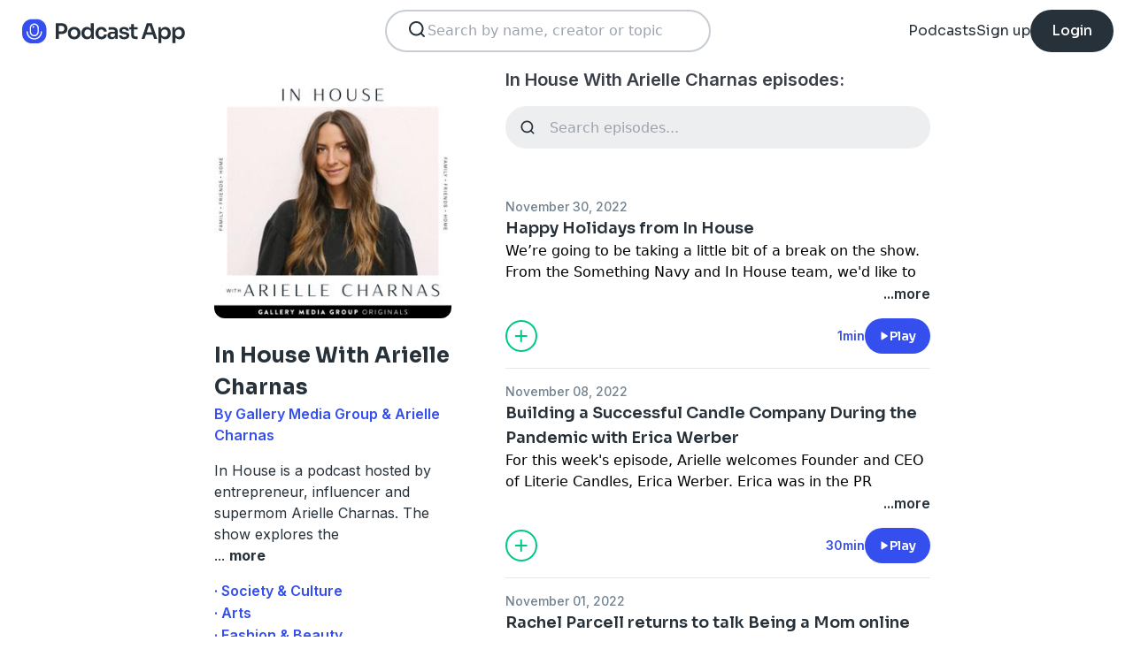

--- FILE ---
content_type: text/html; charset=utf-8
request_url: https://podcast.app/in-house-with-arielle-charnas-p2484955
body_size: 23388
content:
<!DOCTYPE html><html lang="en"><head><meta charSet="utf-8"/><meta http-equiv="x-ua-compatible" content="ie=edge"/><meta name="viewport" content="width=device-width, initial-scale=1.0, user-scalable=0, viewport-fit=cover"/><title>In House With Arielle Charnas podcast - Free on The Podcast App</title><link rel="canonical" href="https://podcast.app/in-house-with-arielle-charnas-p2484955"/><meta name="description" content="In House is a podcast hosted by entrepreneur, influencer and supermom Arielle Charnas. The show explores the everyday life of Arielle, from founding and running her brand Something Navy, to parenting..."/><link rel="preload" href="https://podcast-api-images.s3.amazonaws.com/corona/show/2484955/logo_300x300.jpeg" as="image" fetchPriority="high"/><meta name="title" content="In House With Arielle Charnas podcast - Free on The Podcast App"/><meta name="author" content="Gallery Media Group &amp; Arielle Charnas"/><meta name="keywords" content="In House With Arielle Charnas, Gallery Media Group &amp; Arielle Charnas, download, listen free, Podcasts, podcast, podcast app, Society &amp; Culture, Arts, Fashion &amp; Beauty, Kids &amp; Family"/><meta name="robots" content="INDEX,FOLLOW"/><meta property="al:ios:app_name" content="The Podcast App"/><meta property="al:ios:app_store_id" content="1199070742"/><meta property="al:ios:url" content="https://podcast.app/in-house-with-arielle-charnas-p2484955"/><meta property="og:title" content="In House With Arielle Charnas by Gallery Media Group &amp; Arielle Charnas"/><meta property="og:image" content="https://podcast-api-images.s3.amazonaws.com/corona/show/2484955/logo_300x300.jpeg"/><meta property="og:site_name" content="The Podcast App"/><meta property="og:type" content="article"/><meta property="og:url" content="https://podcast.app/in-house-with-arielle-charnas-p2484955"/><meta property="og:description" content="In House is a podcast hosted by entrepreneur, influencer and supermom Arielle Charnas. The show explores the everyday life of Arielle, from founding and running her brand Something Navy, to parenting..."/><meta name="twitter:site" content="@thepodcastapp"/><meta name="twitter:title" content="In House With Arielle Charnas by Gallery Media Group &amp; Arielle Charnas"/><meta name="twitter:description" content="In House is a podcast hosted by entrepreneur, influencer and supermom Arielle Charnas. The show explores the everyday life of Arielle, from founding and running her brand Something Navy, to parenting..."/><meta name="twitter:image" content="https://podcast-api-images.s3.amazonaws.com/corona/show/2484955/logo_300x300.jpeg"/><meta name="twitter:image:alt" content="In House With Arielle Charnas podcast"/><meta name="twitter:url" content="https://podcast.app/in-house-with-arielle-charnas-p2484955"/><meta name="twitter:app:country" content="US"/><meta name="twitter:app:name:iphone" content="The podcast App"/><meta name="twitter:app:id:iphone" content="1199070742"/><meta name="twitter:app:url:iphone" content="https://podcast.app/in-house-with-arielle-charnas-p2484955"/><meta name="twitter:app:name:ipad" content="The Podcast App"/><meta name="twitter:app:id:ipad" content="1199070742"/><meta name="twitter:app:url:ipad" content="https://podcast.app/in-house-with-arielle-charnas-p2484955"/><script type="application/ld+json">{"@context":"https://schema.org/","@type":"PodcastSeries","name":"In House With Arielle Charnas","description":"<p>In House is a podcast hosted by entrepreneur, influencer and supermom <a href=\"https://www.instagram.com/ariellecharnas/?hl=en\" rel=\"noopener noreferrer\" target=\"_blank\">Arielle Charnas</a>. The show explores the everyday life of Arielle, from founding and running her brand <a href=\"https://www.instagram.com/somethingnavy/?hl=en\" rel=\"noopener noreferrer\" target=\"_blank\">Something Navy</a>, to parenting and fashion. Each week Arielle welcomes a different voice to the show to discuss what’s happening in her life.  Stay tuned as Arielle sits down with family, friends, and even Team SN to chat fashion, family, work-life balance, female entrepreneurship, parenthood, the social media landscape, and more. Arielle welcomes you to In House!</p><p>Follow Arielle on IG <a href=\"https://www.instagram.com/ariellecharnas/?hl=en\" rel=\"noopener noreferrer\" target=\"_blank\">@ariellecharnas</a>.</p><p>Follow Something Navy on IG <a href=\"https://www.instagram.com/somethingnavy/?hl=en\" rel=\"noopener noreferrer\" target=\"_blank\">@somethingnavy</a> and <a href=\"https://l.instagram.com/?u=http%3A%2F%2Fshopsomethingnavy.com%2Fsn&amp;e=ATOBs4T-JQocsj38dnku0h8cZGJuMTmpAR06sp-pkiZJBVafWggEM6SpEhchLtHsyE4I4d7mNeRqRYRgJWUFgw&amp;s=1\" rel=\"noopener noreferrer\" target=\"_blank\">Somethingnavy.com</a>.</p>","aggregateRating":{"@type":"AggregateRating","ratingValue":"4.2","ratingCount":431}}</script><meta name="next-head-count" content="34"/><link rel="shortcut icon" href="/images/logo.png" type="image/x-icon"/><link rel="dns-prefetch" href="https://www.googletagmanager.com"/><link rel="dns-prefetch" href="https://connect.facebook.net"/><link rel="dns-prefetch" href="https://scripts.clarity.ms"/><link rel="preconnect" href="https://podcast-api-images.s3.amazonaws.com" crossorigin="anonymous"/><link rel="dns-prefetch" href="https://podcast-api-images.s3.amazonaws.com"/><link rel="preconnect" href="https://fonts.gstatic.com/s/inter/v18/UcC73FwrK3iLTeHuS_nVMrMxCp50SjIa2JL7W0Q5n-wU.woff2" as="font" type="font/woff2" crossorigin="anonymous"/><link rel="preconnect" href="https://fonts.gstatic.com/s/inter/v18/UcC73FwrK3iLTeHuS_nVMrMxCp50SjIa2ZL7W0Q5n-wU.woff2" as="font" type="font/woff2" crossorigin="anonymous"/><link rel="preconnect" href="https://fonts.gstatic.com/s/inter/v18/UcC73FwrK3iLTeHuS_nVMrMxCp50SjIa25L7W0Q5n-wU.woff2" as="font" type="font/woff2" crossorigin="anonymous"/><link rel="preconnect" href="https://fonts.gstatic.com/s/sora/v12/xMQbuFFYT72XzQUpDqW1KX4.woff2" as="font" type="font/woff2" crossorigin="anonymous"/><link rel="preconnect" href="https://fonts.gstatic.com/s/inter/v18/UcC73FwrK3iLTeHuS_nVMrMxCp50SjIa1ZL7W0Q5nw.woff2" as="font" type="font/woff2" crossorigin="anonymous"/><link rel="preload" href="/images/search.svg" as="image"/><link rel="preload" href="/images/menu.svg" as="image"/><link rel="preload" href="/images/stores/app-store-dark.svg" as="image"/><link rel="preload" href="/images/stores/play-store-dark.svg" as="image"/><link rel="preload" href="/images/compact-doorslam-bg-illustration@2x.png" as="image" fetchPriority="high"/><link rel="preload" href="/_next/static/css/e8fcfda1b60d2328.css" as="style"/><link rel="stylesheet" href="/_next/static/css/e8fcfda1b60d2328.css" data-n-g=""/><noscript data-n-css=""></noscript><script defer="" nomodule="" src="/_next/static/chunks/polyfills-c67a75d1b6f99dc8.js"></script><script src="/_next/static/chunks/webpack-1bf6759874be67ba.js" defer=""></script><script src="/_next/static/chunks/framework-0c7baedefba6b077.js" defer=""></script><script src="/_next/static/chunks/main-b1c870cd799b644f.js" defer=""></script><script src="/_next/static/chunks/pages/_app-694f6636754058dc.js" defer=""></script><script src="/_next/static/chunks/74dd9c48-ce06c3e2e9b22c56.js" defer=""></script><script src="/_next/static/chunks/41155975-caa0b14e1ebbee07.js" defer=""></script><script src="/_next/static/chunks/cb355538-dbc14caaa82355c9.js" defer=""></script><script src="/_next/static/chunks/846-6a1c1b8aef8fa4c7.js" defer=""></script><script src="/_next/static/chunks/622-bd38ae1761f177c2.js" defer=""></script><script src="/_next/static/chunks/311-80511dbae695c5f3.js" defer=""></script><script src="/_next/static/chunks/374-ab96733d3ef5e110.js" defer=""></script><script src="/_next/static/chunks/415-3a083e4f28fa2980.js" defer=""></script><script src="/_next/static/chunks/494-a1c458d94238fee0.js" defer=""></script><script src="/_next/static/chunks/pages/podcasts/%5Bpid%5D-f8c9feb58515a502.js" defer=""></script><script src="/_next/static/bNkPDwcBfLuJazTEuzwml/_buildManifest.js" defer=""></script><script src="/_next/static/bNkPDwcBfLuJazTEuzwml/_ssgManifest.js" defer=""></script></head><body><noscript><iframe src="https://www.googletagmanager.com/ns.html?id=GTM-NSM2WR2" height="0" width="0" style="display:none;visibility:hidden"></iframe></noscript><div id="__next"><div class="hidden"><main class="mx-2 flex w-full flex-col rounded-2xl bg-white p-6 opacity-100 md:mx-0 md:w-80"><header class="mb-6 flex flex-col gap-y-4"><section class="flex flex-row justify-end"><button><img src="/images/close.svg" class="h-6 w-6" alt="Close"/> </button></section><h2 class="w-full break-words px-1 text-left font-sora text-xl font-bold">Share In House With Arielle Charnas</h2></header><span class="flex flex-row items-center gap-x-4 rounded-xl border border-white p-2 font-inter text-lg text-light-black hover:cursor-pointer hover:bg-light-gray"><span class="rounded-full border border-blue bg-blue p-2 text-white"><svg stroke="currentColor" fill="currentColor" stroke-width="0" viewBox="0 0 512 512" class="h-5 w-5" height="1em" width="1em" xmlns="http://www.w3.org/2000/svg"><path d="M326.612 185.391c59.747 59.809 58.927 155.698.36 214.59-.11.12-.24.25-.36.37l-67.2 67.2c-59.27 59.27-155.699 59.262-214.96 0-59.27-59.26-59.27-155.7 0-214.96l37.106-37.106c9.84-9.84 26.786-3.3 27.294 10.606.648 17.722 3.826 35.527 9.69 52.721 1.986 5.822.567 12.262-3.783 16.612l-13.087 13.087c-28.026 28.026-28.905 73.66-1.155 101.96 28.024 28.579 74.086 28.749 102.325.51l67.2-67.19c28.191-28.191 28.073-73.757 0-101.83-3.701-3.694-7.429-6.564-10.341-8.569a16.037 16.037 0 0 1-6.947-12.606c-.396-10.567 3.348-21.456 11.698-29.806l21.054-21.055c5.521-5.521 14.182-6.199 20.584-1.731a152.482 152.482 0 0 1 20.522 17.197zM467.547 44.449c-59.261-59.262-155.69-59.27-214.96 0l-67.2 67.2c-.12.12-.25.25-.36.37-58.566 58.892-59.387 154.781.36 214.59a152.454 152.454 0 0 0 20.521 17.196c6.402 4.468 15.064 3.789 20.584-1.731l21.054-21.055c8.35-8.35 12.094-19.239 11.698-29.806a16.037 16.037 0 0 0-6.947-12.606c-2.912-2.005-6.64-4.875-10.341-8.569-28.073-28.073-28.191-73.639 0-101.83l67.2-67.19c28.239-28.239 74.3-28.069 102.325.51 27.75 28.3 26.872 73.934-1.155 101.96l-13.087 13.087c-4.35 4.35-5.769 10.79-3.783 16.612 5.864 17.194 9.042 34.999 9.69 52.721.509 13.906 17.454 20.446 27.294 10.606l37.106-37.106c59.271-59.259 59.271-155.699.001-214.959z"></path></svg></span> <!-- -->Copy link</span><hr class="my-1 w-full opacity-80"/><a href="/cdn-cgi/l/email-protection#[base64]" target="_blank" class="flex flex-row items-center gap-x-4 rounded-xl border border-white p-2 font-inter text-lg text-light-black hover:cursor-pointer hover:bg-light-gray"><span class="rounded-full border border-blue bg-blue p-2 text-white"><svg stroke="currentColor" fill="currentColor" stroke-width="0" viewBox="0 0 512 512" class="h-5 w-5" height="1em" width="1em" xmlns="http://www.w3.org/2000/svg"><path d="M502.3 190.8c3.9-3.1 9.7-.2 9.7 4.7V400c0 26.5-21.5 48-48 48H48c-26.5 0-48-21.5-48-48V195.6c0-5 5.7-7.8 9.7-4.7 22.4 17.4 52.1 39.5 154.1 113.6 21.1 15.4 56.7 47.8 92.2 47.6 35.7.3 72-32.8 92.3-47.6 102-74.1 131.6-96.3 154-113.7zM256 320c23.2.4 56.6-29.2 73.4-41.4 132.7-96.3 142.8-104.7 173.4-128.7 5.8-4.5 9.2-11.5 9.2-18.9v-19c0-26.5-21.5-48-48-48H48C21.5 64 0 85.5 0 112v19c0 7.4 3.4 14.3 9.2 18.9 30.6 23.9 40.7 32.4 173.4 128.7 16.8 12.2 50.2 41.8 73.4 41.4z"></path></svg></span> <!-- -->Share to email</a><hr class="my-1 w-full opacity-80"/><a href="https://www.facebook.com/sharer/sharer.php?u=https%3A%2F%2Fpodcast.app%2Fin-house-with-arielle-charnas-p2484955%3Futm_source%3Dweb%26utm_medium%3Dshare" target="_blank" class="flex flex-row items-center gap-x-4 rounded-xl border border-white p-2 font-inter text-lg text-light-black hover:cursor-pointer hover:bg-light-gray"><span class="rounded-full border border-blue bg-blue p-2 text-white"><svg stroke="currentColor" fill="currentColor" stroke-width="0" viewBox="0 0 448 512" class="h-5 w-5" height="1em" width="1em" xmlns="http://www.w3.org/2000/svg"><path d="M400 32H48A48 48 0 0 0 0 80v352a48 48 0 0 0 48 48h137.25V327.69h-63V256h63v-54.64c0-62.15 37-96.48 93.67-96.48 27.14 0 55.52 4.84 55.52 4.84v61h-31.27c-30.81 0-40.42 19.12-40.42 38.73V256h68.78l-11 71.69h-57.78V480H400a48 48 0 0 0 48-48V80a48 48 0 0 0-48-48z"></path></svg></span> <!-- -->Share to Facebook</a><hr class="my-1 w-full opacity-80"/><a class="flex flex-row items-center gap-x-4 rounded-xl border border-white p-2 font-inter text-lg text-light-black hover:cursor-pointer hover:bg-light-gray" href="https://twitter.com/intent/tweet?text=https%3A%2F%2Fpodcast.app%2Fin-house-with-arielle-charnas-p2484955%3Futm_source%3Dweb%26utm_medium%3Dshare" target="_blank"><span class="rounded-full border border-blue bg-blue p-2 text-white"><svg stroke="currentColor" fill="currentColor" stroke-width="0" viewBox="0 0 512 512" class="h-5 w-5" height="1em" width="1em" xmlns="http://www.w3.org/2000/svg"><path d="M389.2 48h70.6L305.6 224.2 487 464H345L233.7 318.6 106.5 464H35.8L200.7 275.5 26.8 48H172.4L272.9 180.9 389.2 48zM364.4 421.8h39.1L151.1 88h-42L364.4 421.8z"></path></svg></span> <!-- -->Share to X</a></main></div><div class="hidden"><div class="z-40 flex flex-col items-center justify-center rounded-3xl border border-light-black bg-white"><header class="flex w-full flex-row justify-end px-4 pt-4"><img src="/images/close.svg" alt="Close" class="h-6 w-6 hover:cursor-pointer"/></header><article class="flex w-full flex-col items-center justify-center rounded-6xl py-8"><img src="/images/logo.png" alt="Podcast App" class="mb-5 h-12 w-12"/><h1 class="mx-8 mb-8 text-center font-sora text-4xl font-bold md:mx-32">Sign up to save your podcasts</h1><form class="flex w-4/5 flex-col gap-y-5 md:w-3/4"><div class="flex flex-col gap-y-3"><label class="font-inter text-base font-medium text-light-black">Email address</label><div class="flex flex-row items-center gap-x-1 rounded-full border-2 bg-input-background px-4 py-3 border-pagination-border-gray focus-within:border-blue"><img src="/images/signup_email-field.svg" alt="Email" class="h-8 w-8 flex-grow-0"/><input class="flex-grow bg-input-background placeholder:font-inter placeholder:text-base placeholder:font-medium placeholder:text-pill-back placeholder:opacity-40 focus:outline-none" type="email" placeholder="name@domain.com" value=""/></div></div><div class="flex flex-col gap-y-3"><label class="font-inter text-base font-medium text-light-black">Password</label><div class="flex flex-row items-center gap-x-1 rounded-full border-2 bg-input-background px-4 py-3 border-pagination-border-gray focus-within:border-blue"><img src="/images/signup_password-field.svg" alt="Password" class="h-8 w-8 flex-grow-0"/><input class="flex-grow bg-input-background placeholder:font-inter placeholder:text-base placeholder:font-medium placeholder:text-pill-back placeholder:opacity-40 focus:outline-none" type="password" placeholder="Password" value=""/></div></div><button class="group flex w-full items-center justify-center rounded-full border border-blue bg-blue py-4 hover:bg-white" type="submit"><span class="font-sora text-base font-bold leading-6 tracking-tight text-white group-hover:text-blue">Register</span></button></form><div class="relative my-8 flex w-4/5 flex-row items-center md:w-3/4"><hr class=" flex-grow border border-pagination-border-gray"/><span class="mx-6 font-inter text-base font-medium text-light-black">Or</span><hr class=" flex-grow border border-pagination-border-gray"/></div><section class="flex w-4/5 flex-col gap-y-5 md:w-3/4"><button class="flex  flex-row items-center justify-center rounded-full border border-pagination-border-gray px-3 py-4 hover:bg-pagination-border-gray"><img src="/images/auth/signup_google.svg" alt="Continue with Google" class="h-7.5 w-7.5 flex-grow-0"/><span class="flex-grow font-inter text-base font-medium tracking-normal text-light-black">Continue with Google</span></button></section><section class="mt-7 flex w-4/5 flex-col items-center justify-center gap-y-8 md:w-3/4"><span class="font-inter text-base font-medium text-light-black">Already have an account?<!-- --> <a class="font-bold text-blue hover:underline" href="/signin">Log in here.</a></span></section></article></div></div><div class="left-0 top-0 mb-4 h-15 w-15 bg-white"></div><nav class="absolute left-0 top-0 z-10 flex w-full flex-col  bg-white"><section class="flex h-17.5 flex-row items-center justify-between p-5 md:p-5.5"><a href="/"><img src="/images/logo.svg" alt="Podcast App" class="h-7.5 w-auto"/></a><section class="flex gap-x-7.5 md:hidden "><img src="/images/search.svg" alt="Search" class="h-6 w-auto undefined"/><img src="/images/menu.svg" alt="Menu" class="h-6 w-auto"/></section><section class="hidden flex-row md:flex"><form class="w-96 px-2"><div class="my-2 flex h-12 w-full flex-row rounded-full border-2 border-search-border-gray bg-white px-5.5 py-2"><div class="flex w-full flex-row gap-x-2 "><img src="/images/search.svg" class="h-6 w-6" alt="Search..."/><input class="h- flex-grow appearance-none" type="text" placeholder="Search by name, creator or topic" value=""/></div></div></form></section><section class="hidden flex-row items-center gap-x-7.5 md:flex"><a class="font-sora text-base text-light-black hover:underline" href="/shows">Podcasts</a><a class="font-sora text-base text-light-black hover:underline" href="/register">Sign up</a><a class="flex h-12 items-center justify-center rounded-3xl bg-light-black px-6 hover:opacity-80" href="/signin"><span class="font-sora text-base font-medium text-white">Login</span></a></section></section><section class="hidden"><form class="w-full px-2"><div class="my-2 flex h-12 w-full flex-row rounded-full border-2 border-search-border-gray bg-white px-5.5 py-2"><div class="flex w-full flex-row gap-x-2"><img src="/images/search.svg" class="h-6 w-6" alt="Search..."/><input class="flex-grow appearance-none" type="text" placeholder="Search by name, creator or topic" value=""/></div></div></form><a class="mx-5.5  bg-white p-4 text-center font-sora text-lg text-light-black" href="/shows">Podcasts</a><div class="flex w-full items-center justify-center"><hr class="w-96/100 border-light-gray bg-light-gray"/></div><a class="mx-5.5  bg-white p-4 text-center font-sora text-lg text-light-black" href="/signin">Login</a><a class="mx-5.5 rounded-full bg-blue p-4 text-center font-sora text-lg text-white" href="/register">Sign up</a></section></nav><div class="flex flex-col md:mx-auto md:w-2/3 md:flex-row md:gap-x-2"><div itemscope="" itemType="https://schema.org/PodcastSeries" class="md:w-2/5"><meta name="name" content="In House With Arielle Charnas"/><meta name="description" content="In House is a podcast hosted by entrepreneur, influencer and supermom Arielle Charnas. The show explores the everyday life of Arielle, from founding and running her brand Something Navy, to parenting..."/><div><section class="mx-auto flex flex-col justify-start p-4 md:w-10/12 md:justify-between md:pl-0"><header class="flex flex-row space-x-4 md:flex-col md:space-x-0 "><img src="https://podcast-api-images.s3.amazonaws.com/corona/show/2484955/logo_300x300.jpeg" class="h-32 w-32 rounded-xl md:h-auto md:w-full" alt="In House With Arielle Charnas"/><section class="flex flex-col md:mt-6"><h1 class="w-full break-words text-left font-sora text-2xl font-bold leading-9 text-light-black">In House With Arielle Charnas</h1><p class="font-inter text-base font-semibold leading-6 text-blue">By Gallery Media Group &amp; Arielle Charnas</p></section></header><article class="flex flex-col space-y-2 py-2"><div class="styled-description font-inter text-base font-normal leading-6 text-light-black"><p>In House is a podcast hosted by entrepreneur, influencer and supermom <!-- -->Arielle Charnas<!-- -->. The show explores the </p>...<!-- --> <span class="font-bold hover:cursor-pointer">more</span></div><section class="hidden"><span class="font-inter text-base font-bold"></span></section></article><ul class="hidden flex-col md:flex"><li><a class="font-inter text-base font-semibold text-blue hover:underline" href="/shows/society-culture">· Society &amp; Culture</a></li><li><a class="font-inter text-base font-semibold text-blue hover:underline" href="/shows/arts">· Arts</a></li><li><a class="font-inter text-base font-semibold text-blue hover:underline" href="/shows/fashion-beauty">· Fashion &amp; Beauty</a></li><li><a class="font-inter text-base font-semibold text-blue hover:underline" href="/shows/kids-family">· Kids &amp; Family</a></li></ul><section class="flex w-full flex-row gap-x-3 py-2"><button class="flex w-full flex-row items-center justify-center gap-x-2 rounded-full border px-2 py-3 text-center font-inter text-sm font-medium border-blue bg-blue text-white"><img src="/images/add_favorites.svg" alt="Share" class="h-6 w-6"/>Add to Favorites</button><button class="flex w-full flex-row items-center justify-center gap-x-2 rounded-full border border-light-gray px-2 py-3 text-center font-inter text-sm font-medium text-light-black md:hover:bg-light-gray"><img src="/images/share.svg" alt="Share" class="h-6 w-6"/>Share</button></section><hr class="my-2 opacity-70"/><section itemscope="" itemProp="aggregateRating" itemType="https://schema.org/AggregateRating" class="flex items-center justify-between p-2"><div class="flex flex-row items-center space-x-2"><ul class="flex flex-row items-center justify-center gap-x-0.5"><li><img src="/images/star-full.svg" alt="4.2" class="h-5 w-5"/></li><li><img src="/images/star-full.svg" alt="4.2" class="h-5 w-5"/></li><li><img src="/images/star-full.svg" alt="4.2" class="h-5 w-5"/></li><li><img src="/images/star-full.svg" alt="4.2" class="h-5 w-5"/></li><li><img src="/images/star-half.svg" alt="4.2" class="h-5 w-5"/></li></ul><p class="font-inter text-xl font-bold  text-light-black" itemProp="ratingValue">4.2</p></div><p class="flex-grow gap-x-2 text-right font-inter text-base font-medium leading-6 text-light-black"><span itemProp="reviewCount" class="hidden">431</span>431 ratings</p><div itemProp="itemReviewed" itemscope="" itemType="https://schema.org/PodcastSeries"><meta itemProp="name" content="In House With Arielle Charnas"/><meta itemProp="description" content="&lt;p&gt;In House is a podcast hosted by entrepreneur, influencer and supermom &lt;a href=&quot;https://www.instagram.com/ariellecharnas/?hl=en&quot; rel=&quot;noopener noreferrer&quot; target=&quot;_blank&quot;&gt;Arielle Charnas&lt;/a&gt;. The show explores the everyday life of Arielle, from founding and running her brand &lt;a href=&quot;https://www.instagram.com/somethingnavy/?hl=en&quot; rel=&quot;noopener noreferrer&quot; target=&quot;_blank&quot;&gt;Something Navy&lt;/a&gt;, to parenting and fashion. Each week Arielle welcomes a different voice to the show to discuss what’s happening in her life.  Stay tuned as Arielle sits down with family, friends, and even Team SN to chat fashion, family, work-life balance, female entrepreneurship, parenthood, the social media landscape, and more. Arielle welcomes you to In House!&lt;/p&gt;&lt;p&gt;Follow Arielle on IG &lt;a href=&quot;https://www.instagram.com/ariellecharnas/?hl=en&quot; rel=&quot;noopener noreferrer&quot; target=&quot;_blank&quot;&gt;@ariellecharnas&lt;/a&gt;.&lt;/p&gt;&lt;p&gt;Follow Something Navy on IG &lt;a href=&quot;https://www.instagram.com/somethingnavy/?hl=en&quot; rel=&quot;noopener noreferrer&quot; target=&quot;_blank&quot;&gt;@somethingnavy&lt;/a&gt; and &lt;a href=&quot;https://l.instagram.com/?u=http%3A%2F%2Fshopsomethingnavy.com%2Fsn&amp;amp;e=ATOBs4T-JQocsj38dnku0h8cZGJuMTmpAR06sp-pkiZJBVafWggEM6SpEhchLtHsyE4I4d7mNeRqRYRgJWUFgw&amp;amp;s=1&quot; rel=&quot;noopener noreferrer&quot; target=&quot;_blank&quot;&gt;Somethingnavy.com&lt;/a&gt;.&lt;/p&gt;"/></div></section><hr class="my-2 opacity-70"/><section class="flex flex-row justify-between py-2 md:flex-col md:py-0"><a href="https://itunes.apple.com/us/app/the-podcast-app/id1199070742?mt=8" class="w-full"><img src="/images/stores/app-store-dark.svg" alt="Download on the App Store" class="h-auto w-full md:hidden"/></a><section class="hidden flex-col gap-y-5 py-4 md:flex"><a href="https://itunes.apple.com/us/app/the-podcast-app/id1199070742?mt=8"><img src="/images/stores/app-store-dark.svg" alt="Download on the App Store" class="h-auto w-full"/></a><a href="https://play.google.com/store/apps/details?id=com.streema.podcast&amp;hl=en"><img alt="Get it on Google Play" loading="lazy" width="298" height="88" decoding="async" data-nimg="1" class="h-auto w-full" style="color:transparent" src="/images/stores/play-store-dark.svg"/></a></section></section><hr class="my-2 opacity-70 md:hidden"/><div class="hidden md:block"><article class="m-4 flex flex-col gap-y-3 rounded-3xl bg-blue bg-opacity-10 p-7 md:m-0"><h2 class="break-words font-sora text-xl font-semibold">FAQs about In House With Arielle Charnas:</h2><section><h3 class="break-words font-inter text-base font-bold leading-6 text-light-black">How many episodes does In House With Arielle Charnas have?</h3><p class="break-words font-inter text-base font-normal leading-6 text-light-black">The podcast currently has 63 episodes available.</p></section></article></div></section></div></div><section class="mx-auto flex w-full flex-col px-4 md:w-3/5"><h2 class="font-inter text-xl font-semibold text-black">In House With Arielle Charnas episodes:</h2><form class="w-full"><input class="episode-search my-4 h-12 w-full appearance-none rounded-full bg-light-gray px-4 py-2 text-left placeholder:text-left" type="text" placeholder="Search episodes..." value=""/></form><ul class="md:mt-8"><li><article class="my-2 flex flex-col gap-y-1"><a class="font-inter text-sm font-medium text-title-gray" title="Happy Holidays from In House - In House With Arielle Charnas" rel="nofollow" href="/happy-holidays-from-in-house-e324447843">November 30, 2022</a><a title="Happy Holidays from In House - In House With Arielle Charnas" rel="nofollow" class="font-sora text-lg font-semibold text-light-black" href="/happy-holidays-from-in-house-e324447843">Happy Holidays from In House</a><div><a class="line-clamp-2" title="Happy Holidays from In House - In House With Arielle Charnas" rel="nofollow" href="/happy-holidays-from-in-house-e324447843"><div><p>We’re going to be taking a little bit of a break on the show. </p><p>From the Something Navy and In House team, we&#x27;d like to wish you a very happy holiday season. See you soon!</p><p>See Privacy Policy at <!-- -->https://art19.com/privacy<!-- --> and California Privacy Notice at <!-- -->https://art19.com/privacy#do-not-sell-my-info<!-- -->.</p></div></a><div class="flex flex-row justify-end"><span class="font-inter text-base font-semibold text-light-black hover:cursor-pointer">...more</span></div></div><section class="mt-4 flex flex-row items-center justify-between"><img src="/images/add_listenlater.svg" alt="Listen Later" class="h-9 w-auto hover:cursor-pointer"/><nav class="flex flex-row items-center gap-x-4"><span class="font-inter text-sm font-semibold text-blue">1min</span><button class="flex flex-row items-center gap-x-2 rounded-full bg-blue px-4 py-2 font-sora text-sm font-semibold leading-6 text-white"><img src="/images/play.svg" alt="Happy Holidays from In House" class="h-3 w-3"/>Play</button></nav></section></article><hr class="my-4 w-full text-header-shadow-gray"/></li><li><article class="my-2 flex flex-col gap-y-1"><a class="font-inter text-sm font-medium text-title-gray" title="Building a Successful Candle Company During the Pandemic with Erica Werber - In House With Arielle Charnas" rel="nofollow" href="/building-a-successful-candle-company-during-the-pandemic-with-erica-werber-e323050278">November 08, 2022</a><a title="Building a Successful Candle Company During the Pandemic with Erica Werber - In House With Arielle Charnas" rel="nofollow" class="font-sora text-lg font-semibold text-light-black" href="/building-a-successful-candle-company-during-the-pandemic-with-erica-werber-e323050278">Building a Successful Candle Company During the Pandemic with Erica Werber</a><div><a class="line-clamp-2" title="Building a Successful Candle Company During the Pandemic with Erica Werber - In House With Arielle Charnas" rel="nofollow" href="/building-a-successful-candle-company-during-the-pandemic-with-erica-werber-e323050278"><div><p>For this week&#x27;s episode, Arielle welcomes Founder and CEO of Literie Candles, Erica Werber. Erica was in the PR business for 20 years until launching Literie Candles in 2021 as a pandemic passion project. Native New Yorker Erica says Literie is a love letter to the City, capturing a familiar and amazing signature scent in each candle, including Bodega Coffee, hot roasted nut cart, pizza from a guy named Joe and more.</p><p>Join Arielle as to learn about Erica&#x27;s journey from public relations to starting her own company from scratch. Plus, Erica and Arielle give a sneak peak of their Something Navy x Literie Candle collaboration. Tune in for a conversation about pivoting and building a successful business during the pandemic.</p><p>Follow <!-- -->@ariellecharnas<!-- -->, <!-- -->@literiecandle<!-- --> and <!-- -->@somethingnavy<!-- --> on Instagram!</p><p>See Privacy Policy at <!-- -->https://art19.com/privacy<!-- --> and California Privacy Notice at <!-- -->https://art19.com/privacy#do-not-sell-my-info<!-- -->.</p></div></a><div class="flex flex-row justify-end"><span class="font-inter text-base font-semibold text-light-black hover:cursor-pointer">...more</span></div></div><section class="mt-4 flex flex-row items-center justify-between"><img src="/images/add_listenlater.svg" alt="Listen Later" class="h-9 w-auto hover:cursor-pointer"/><nav class="flex flex-row items-center gap-x-4"><span class="font-inter text-sm font-semibold text-blue">30min</span><button class="flex flex-row items-center gap-x-2 rounded-full bg-blue px-4 py-2 font-sora text-sm font-semibold leading-6 text-white"><img src="/images/play.svg" alt="Building a Successful Candle Company During the Pandemic with Erica Werber" class="h-3 w-3"/>Play</button></nav></section></article><hr class="my-4 w-full text-header-shadow-gray"/></li><li><article class="my-2 flex flex-col gap-y-1"><a class="font-inter text-sm font-medium text-title-gray" title="Rachel Parcell returns to talk Being a Mom online - In House With Arielle Charnas" rel="nofollow" href="/rachel-parcell-returns-to-talk-being-a-mom-online-e322620031">November 01, 2022</a><a title="Rachel Parcell returns to talk Being a Mom online - In House With Arielle Charnas" rel="nofollow" class="font-sora text-lg font-semibold text-light-black" href="/rachel-parcell-returns-to-talk-being-a-mom-online-e322620031">Rachel Parcell returns to talk Being a Mom online</a><div><a class="line-clamp-2" title="Rachel Parcell returns to talk Being a Mom online - In House With Arielle Charnas" rel="nofollow" href="/rachel-parcell-returns-to-talk-being-a-mom-online-e322620031"><div><p>This week, we&#x27;re excited to welcome back fellow fashion blogger, entrepreneur, and proud mom-of-three, Rachel Parcell. Rachel is the CEO and Creative Director of her eponymous brand, and a devoted mom, wife, sister, designer, and blogger of all things pink, pretty, and RP-approved. Along with running her company, Rachel runs around after her kids Isla Rose, Jackson and Stanford.</p><p>Join Arielle and Rachel for a thoughtful conversation about being moms who also live a lot of their lives online. The two bond over being from big families and why they wanted to be parents of multiple children. Plus, hear about how they chose their children&#x27;s names, including how Arielle chose Navy Bea for her youngest daughter. You don&#x27;t have to be a mom to appreciate this heartfelt convo, so tune in! Catch Rachel&#x27;s chat with Arielle from last summer <!-- -->here<!-- -->!</p><p>Follow <!-- -->@ariellecharnas<!-- -->, <!-- -->@rachparcell<!-- --> and <!-- -->@somethingnavy<!-- --> on Instagram!</p><p>See Privacy Policy at <!-- -->https://art19.com/privacy<!-- --> and California Privacy Notice at <!-- -->https://art19.com/privacy#do-not-sell-my-info<!-- -->.</p></div></a><div class="flex flex-row justify-end"><span class="font-inter text-base font-semibold text-light-black hover:cursor-pointer">...more</span></div></div><section class="mt-4 flex flex-row items-center justify-between"><img src="/images/add_listenlater.svg" alt="Listen Later" class="h-9 w-auto hover:cursor-pointer"/><nav class="flex flex-row items-center gap-x-4"><span class="font-inter text-sm font-semibold text-blue">29min</span><button class="flex flex-row items-center gap-x-2 rounded-full bg-blue px-4 py-2 font-sora text-sm font-semibold leading-6 text-white"><img src="/images/play.svg" alt="Rachel Parcell returns to talk Being a Mom online" class="h-3 w-3"/>Play</button></nav></section></article><hr class="my-4 w-full text-header-shadow-gray"/></li><li><article class="my-2 flex flex-col gap-y-1"><a class="font-inter text-sm font-medium text-title-gray" title="Answering Your Questions + Skincare Routine with Arielle&#x27;s Younger Sister, Michaela Podolsky. - In House With Arielle Charnas" rel="nofollow" href="/answering-your-questions-skincare-routine-with-arielles-younger-sister-michaela-podolsky-e322185744">October 25, 2022</a><a title="Answering Your Questions + Skincare Routine with Arielle&#x27;s Younger Sister, Michaela Podolsky. - In House With Arielle Charnas" rel="nofollow" class="font-sora text-lg font-semibold text-light-black" href="/answering-your-questions-skincare-routine-with-arielles-younger-sister-michaela-podolsky-e322185744">Answering Your Questions + Skincare Routine with Arielle&#x27;s Younger Sister, Michaela Podolsky.</a><div><a class="line-clamp-2" title="Answering Your Questions + Skincare Routine with Arielle&#x27;s Younger Sister, Michaela Podolsky. - In House With Arielle Charnas" rel="nofollow" href="/answering-your-questions-skincare-routine-with-arielles-younger-sister-michaela-podolsky-e322185744"><div><p>We&#x27;re continuing our Q&amp;A mini-series with Arielle, her family and closest friends answering questions submitted by you—her fans! This week, Arielle is joined by her baby sister, Michaela Podolsky.</p><p>Now living in Florida with her two children and husband, Michaela answers questions about her pregnancy, leaving NYC, managing life with two young kids, and her skin and hair care routines. The thousands of miles separating these two hasn&#x27;t managed to disrupt their banter; tune in and enjoy!</p><p>Follow <!-- -->@ariellecharnas<!-- -->, <!-- -->@michaelapodo<!-- --> and <!-- -->@somethingnavy<!-- --> on Instagram!</p><p>See Privacy Policy at <!-- -->https://art19.com/privacy<!-- --> and California Privacy Notice at <!-- -->https://art19.com/privacy#do-not-sell-my-info<!-- -->.</p></div></a><div class="flex flex-row justify-end"><span class="font-inter text-base font-semibold text-light-black hover:cursor-pointer">...more</span></div></div><section class="mt-4 flex flex-row items-center justify-between"><img src="/images/add_listenlater.svg" alt="Listen Later" class="h-9 w-auto hover:cursor-pointer"/><nav class="flex flex-row items-center gap-x-4"><span class="font-inter text-sm font-semibold text-blue">29min</span><button class="flex flex-row items-center gap-x-2 rounded-full bg-blue px-4 py-2 font-sora text-sm font-semibold leading-6 text-white"><img src="/images/play.svg" alt="Answering Your Questions + Skincare Routine with Arielle&#x27;s Younger Sister, Michaela Podolsky." class="h-3 w-3"/>Play</button></nav></section></article><hr class="my-4 w-full text-header-shadow-gray"/></li><li><article class="my-2 flex flex-col gap-y-1"><a class="font-inter text-sm font-medium text-title-gray" title="Arielle learns how to become a Change Junkie with Monica Berg - In House With Arielle Charnas" rel="nofollow" href="/arielle-learns-how-to-become-a-change-junkie-with-monica-berg-e321718015">October 18, 2022</a><a title="Arielle learns how to become a Change Junkie with Monica Berg - In House With Arielle Charnas" rel="nofollow" class="font-sora text-lg font-semibold text-light-black" href="/arielle-learns-how-to-become-a-change-junkie-with-monica-berg-e321718015">Arielle learns how to become a Change Junkie with Monica Berg</a><div><a class="line-clamp-2" title="Arielle learns how to become a Change Junkie with Monica Berg - In House With Arielle Charnas" rel="nofollow" href="/arielle-learns-how-to-become-a-change-junkie-with-monica-berg-e321718015"><div><p>This week Arielle is joined by self-professed &quot;change junkie&quot; <!-- -->Monica Berg<!-- -->. Monica is a thought leader, relationship expert, author and mother of four whose mission is to show people how to create a life that feels like it’s working, and lets them be the loving, powerful, fulfilled person they’ve always wanted to be.</p><p>Her most recent book, &quot;<!-- -->The Gift of Being Different<!-- -->&quot;, is co-written with her 9-year-old daughter Abigail. Inspired by Abigail&#x27;s dyslexia diagnosis, the book explores feelings that might arise for children who do not learn in a typical manner and celebrates how those differences make them strong.</p><p>Join Arielle in exploring how to become a &quot;change junkie&quot; with Monica, building healthy relationships with family and friends, even how astrology can help guide you in learning to live a bold and fulfilling life. If you&#x27;re looking for a Fall refresh, tune in for some first steps!</p><p>Follow<!-- --> @ariellecharnas<!-- -->, <!-- -->@monicarberg74<!-- --> and <!-- -->@somethingnavy<!-- --> on Instagram!</p><p>See Privacy Policy at <!-- -->https://art19.com/privacy<!-- --> and California Privacy Notice at <!-- -->https://art19.com/privacy#do-not-sell-my-info<!-- -->.</p></div></a><div class="flex flex-row justify-end"><span class="font-inter text-base font-semibold text-light-black hover:cursor-pointer">...more</span></div></div><section class="mt-4 flex flex-row items-center justify-between"><img src="/images/add_listenlater.svg" alt="Listen Later" class="h-9 w-auto hover:cursor-pointer"/><nav class="flex flex-row items-center gap-x-4"><span class="font-inter text-sm font-semibold text-blue">30min</span><button class="flex flex-row items-center gap-x-2 rounded-full bg-blue px-4 py-2 font-sora text-sm font-semibold leading-6 text-white"><img src="/images/play.svg" alt="Arielle learns how to become a Change Junkie with Monica Berg" class="h-3 w-3"/>Play</button></nav></section></article><hr class="my-4 w-full text-header-shadow-gray"/></li><li><article class="my-2 flex flex-col gap-y-1"><a class="font-inter text-sm font-medium text-title-gray" title="Answering Your Questions + Parenting Advice with Arielle&#x27;s Dad, Oded Nachmani - In House With Arielle Charnas" rel="nofollow" href="/answering-your-questions-parenting-advice-with-arielles-dad-oded-nachmani-e321291518">October 11, 2022</a><a title="Answering Your Questions + Parenting Advice with Arielle&#x27;s Dad, Oded Nachmani - In House With Arielle Charnas" rel="nofollow" class="font-sora text-lg font-semibold text-light-black" href="/answering-your-questions-parenting-advice-with-arielles-dad-oded-nachmani-e321291518">Answering Your Questions + Parenting Advice with Arielle&#x27;s Dad, Oded Nachmani</a><div><a class="line-clamp-2" title="Answering Your Questions + Parenting Advice with Arielle&#x27;s Dad, Oded Nachmani - In House With Arielle Charnas" rel="nofollow" href="/answering-your-questions-parenting-advice-with-arielles-dad-oded-nachmani-e321291518"><div><p>We&#x27;re back with a new episode of our mini-series with Arielle, her family and closest friends answering questions submitted by you—her fans! This week, Arielle is joined by the first man in her life, her father, Oded Nachmani.</p><p>A ray of sunshine, Oded returns to the podcast to answer questions about his journey to NYC, being a father and grandfather, how he keeps his upbeat outlook on life,  advice for new parents, and for those considering immigrating to a new country. And, of course, to gush about how proud he is of his daughters! Bonus: stick around for a special father-daughter game at the end of the episode!</p><p>Follow <!-- -->@ariellecharnas<!-- -->, <!-- -->@odednachmani<!-- --> and <!-- -->@somethingnavy <!-- -->on Instagram!</p><p>See Privacy Policy at <!-- -->https://art19.com/privacy<!-- --> and California Privacy Notice at <!-- -->https://art19.com/privacy#do-not-sell-my-info<!-- -->.</p></div></a><div class="flex flex-row justify-end"><span class="font-inter text-base font-semibold text-light-black hover:cursor-pointer">...more</span></div></div><section class="mt-4 flex flex-row items-center justify-between"><img src="/images/add_listenlater.svg" alt="Listen Later" class="h-9 w-auto hover:cursor-pointer"/><nav class="flex flex-row items-center gap-x-4"><span class="font-inter text-sm font-semibold text-blue">26min</span><button class="flex flex-row items-center gap-x-2 rounded-full bg-blue px-4 py-2 font-sora text-sm font-semibold leading-6 text-white"><img src="/images/play.svg" alt="Answering Your Questions + Parenting Advice with Arielle&#x27;s Dad, Oded Nachmani" class="h-3 w-3"/>Play</button></nav></section></article><hr class="my-4 w-full text-header-shadow-gray"/></li><li><article class="my-2 flex flex-col gap-y-1"><a class="font-inter text-sm font-medium text-title-gray" title="Sivan Ayla on Growing a Blog into a Swimwear Brand - In House With Arielle Charnas" rel="nofollow" href="/sivan-ayla-on-growing-a-blog-into-a-swimwear-brand-e320866029">October 04, 2022</a><a title="Sivan Ayla on Growing a Blog into a Swimwear Brand - In House With Arielle Charnas" rel="nofollow" class="font-sora text-lg font-semibold text-light-black" href="/sivan-ayla-on-growing-a-blog-into-a-swimwear-brand-e320866029">Sivan Ayla on Growing a Blog into a Swimwear Brand</a><div><a class="line-clamp-2" title="Sivan Ayla on Growing a Blog into a Swimwear Brand - In House With Arielle Charnas" rel="nofollow" href="/sivan-ayla-on-growing-a-blog-into-a-swimwear-brand-e320866029"><div><p>For this week&#x27;s episode, Arielle welcomes a fellow mother and blogger-turned- entrepreneur: <!-- -->Sivan Ayla<!-- -->. Sivan began her blog in 2011, with the mission to share a realistic approach to everyday luxury. Now, Sivan owns and designs her own swimwear brand, <!-- -->Tan + Lines<!-- --> and tanning products at <!-- -->+ Lux Unfiltered<!-- -->. </p><p>Join Arielle as she chats with Sivan about her path from blogger to business owner, while working with her husband, and the lessons she&#x27;s learned along the way. Plus she shares where her inspiration comes from and her favorite swimsuits. Tune in for a real conversation about being online as parents, and how they decide what to share of their children&#x27;s lives. </p><p>Follow <!-- -->@ariellecharnas<!-- -->, <!-- -->@sivanayla<!-- --> and <!-- -->@somethingnavy<!-- --> on Instagram!</p><p>See Privacy Policy at <!-- -->https://art19.com/privacy<!-- --> and California Privacy Notice at <!-- -->https://art19.com/privacy#do-not-sell-my-info<!-- -->.</p></div></a><div class="flex flex-row justify-end"><span class="font-inter text-base font-semibold text-light-black hover:cursor-pointer">...more</span></div></div><section class="mt-4 flex flex-row items-center justify-between"><img src="/images/add_listenlater.svg" alt="Listen Later" class="h-9 w-auto hover:cursor-pointer"/><nav class="flex flex-row items-center gap-x-4"><span class="font-inter text-sm font-semibold text-blue">27min</span><button class="flex flex-row items-center gap-x-2 rounded-full bg-blue px-4 py-2 font-sora text-sm font-semibold leading-6 text-white"><img src="/images/play.svg" alt="Sivan Ayla on Growing a Blog into a Swimwear Brand" class="h-3 w-3"/>Play</button></nav></section></article><hr class="my-4 w-full text-header-shadow-gray"/></li><li><article class="my-2 flex flex-col gap-y-1"><a class="font-inter text-sm font-medium text-title-gray" title="Answering Your Questions + A Glimpse of Working with Arielle and her Family with Bailey Miller, Arielle&#x27;s Assistant - In House With Arielle Charnas" rel="nofollow" href="/answering-your-questions-a-glimpse-of-working-with-arielle-and-her-family-with-bailey-miller-arielles-assistant-e320437554">September 27, 2022</a><a title="Answering Your Questions + A Glimpse of Working with Arielle and her Family with Bailey Miller, Arielle&#x27;s Assistant - In House With Arielle Charnas" rel="nofollow" class="font-sora text-lg font-semibold text-light-black" href="/answering-your-questions-a-glimpse-of-working-with-arielle-and-her-family-with-bailey-miller-arielles-assistant-e320437554">Answering Your Questions + A Glimpse of Working with Arielle and her Family with Bailey Miller, Arielle&#x27;s Assistant</a><div><a class="line-clamp-2" title="Answering Your Questions + A Glimpse of Working with Arielle and her Family with Bailey Miller, Arielle&#x27;s Assistant - In House With Arielle Charnas" rel="nofollow" href="/answering-your-questions-a-glimpse-of-working-with-arielle-and-her-family-with-bailey-miller-arielles-assistant-e320437554"><div><p>We&#x27;re back with a new episode of our mini-series with Arielle, her family and closest friends answering questions submitted by you—her fans! In this episode, Arielle&#x27;s personal assistant, Bailey Miller, returns to the podcast to bring you into the world of working with Arielle.</p><p>Bailey answers your questions about working with the Charnas Family, her life outside work (including dating!), how she works through the challenges of being a personal assistant, and more! This is a must listen to learn about the behind-the-scenes of working with Arielle! </p><p>Follow <!-- -->@ariellecharnas<!-- -->, <!-- -->@bailmiller<!-- --> and <!-- -->@somethingnavy<!-- --> on Instagram!</p><p>See Privacy Policy at <!-- -->https://art19.com/privacy<!-- --> and California Privacy Notice at <!-- -->https://art19.com/privacy#do-not-sell-my-info<!-- -->.</p></div></a><div class="flex flex-row justify-end"><span class="font-inter text-base font-semibold text-light-black hover:cursor-pointer">...more</span></div></div><section class="mt-4 flex flex-row items-center justify-between"><img src="/images/add_listenlater.svg" alt="Listen Later" class="h-9 w-auto hover:cursor-pointer"/><nav class="flex flex-row items-center gap-x-4"><span class="font-inter text-sm font-semibold text-blue">30min</span><button class="flex flex-row items-center gap-x-2 rounded-full bg-blue px-4 py-2 font-sora text-sm font-semibold leading-6 text-white"><img src="/images/play.svg" alt="Answering Your Questions + A Glimpse of Working with Arielle and her Family with Bailey Miller, Arielle&#x27;s Assistant" class="h-3 w-3"/>Play</button></nav></section></article><hr class="my-4 w-full text-header-shadow-gray"/></li><li><article class="my-2 flex flex-col gap-y-1"><a class="font-inter text-sm font-medium text-title-gray" title="Answering Your Questions + Career Advice with Brandon Charnas, Arielle&#x27;s Husband - In House With Arielle Charnas" rel="nofollow" href="/answering-your-questions-career-advice-with-brandon-charnas-arielles-husband-e320022771">September 20, 2022</a><a title="Answering Your Questions + Career Advice with Brandon Charnas, Arielle&#x27;s Husband - In House With Arielle Charnas" rel="nofollow" class="font-sora text-lg font-semibold text-light-black" href="/answering-your-questions-career-advice-with-brandon-charnas-arielles-husband-e320022771">Answering Your Questions + Career Advice with Brandon Charnas, Arielle&#x27;s Husband</a><div><a class="line-clamp-2" title="Answering Your Questions + Career Advice with Brandon Charnas, Arielle&#x27;s Husband - In House With Arielle Charnas" rel="nofollow" href="/answering-your-questions-career-advice-with-brandon-charnas-arielles-husband-e320022771"><div><p>We are back this week with another episode of our mini-series, where Arielle welcomes her family and closest friends to answer questions submitted by you—her fans! And for this week, Arielle is joined by her husband—partner in crime—Brandon Charnas. </p><p>Brandon returns to the podcast with his comedy and charm, plus love of his wife and daughters. He answers questions around what he loves most about Ruby, Esme and Navy, advice for changing careers and investment, and his own world-life balance. Plus, does he have a skincare routine?! There is even more to learn about Arielle&#x27;s family, so time to listen in! </p><p>Follow <!-- -->@ariellecharnas<!-- -->, <!-- -->@brandoncharnas<!-- --> and <!-- -->@somethingnavy<!-- --> on Instagram!</p><p>See Privacy Policy at <!-- -->https://art19.com/privacy<!-- --> and California Privacy Notice at <!-- -->https://art19.com/privacy#do-not-sell-my-info<!-- -->.</p></div></a><div class="flex flex-row justify-end"><span class="font-inter text-base font-semibold text-light-black hover:cursor-pointer">...more</span></div></div><section class="mt-4 flex flex-row items-center justify-between"><img src="/images/add_listenlater.svg" alt="Listen Later" class="h-9 w-auto hover:cursor-pointer"/><nav class="flex flex-row items-center gap-x-4"><span class="font-inter text-sm font-semibold text-blue">27min</span><button class="flex flex-row items-center gap-x-2 rounded-full bg-blue px-4 py-2 font-sora text-sm font-semibold leading-6 text-white"><img src="/images/play.svg" alt="Answering Your Questions + Career Advice with Brandon Charnas, Arielle&#x27;s Husband" class="h-3 w-3"/>Play</button></nav></section></article><hr class="my-4 w-full text-header-shadow-gray"/></li><li><article class="my-2 flex flex-col gap-y-1"><a class="font-inter text-sm font-medium text-title-gray" title="Family Party Planning with Arielle&#x27;s Event Planner, Cassandra Bette - In House With Arielle Charnas" rel="nofollow" href="/family-party-planning-with-arielles-event-planner-cassandra-bette-e319608968">September 13, 2022</a><a title="Family Party Planning with Arielle&#x27;s Event Planner, Cassandra Bette - In House With Arielle Charnas" rel="nofollow" class="font-sora text-lg font-semibold text-light-black" href="/family-party-planning-with-arielles-event-planner-cassandra-bette-e319608968">Family Party Planning with Arielle&#x27;s Event Planner, Cassandra Bette</a><div><a class="line-clamp-2" title="Family Party Planning with Arielle&#x27;s Event Planner, Cassandra Bette - In House With Arielle Charnas" rel="nofollow" href="/family-party-planning-with-arielles-event-planner-cassandra-bette-e319608968"><div><p>If you follow Arielle on Instagram, you know she loves to throw special birthday parties. For all logistics and details, Arielle turns to her event planner <!-- -->Cassandra Bette<!-- -->, who has helped create some of the best days and nights of her family’s lives. </p><p>After spending several years with Mindy Weiss Party Consultants, Cassandra started her own event coordination company, Cassandra Bette Events. She has now become a top name in event coordination, creating magical moments—both grand and intimate. Cassandra specializes in creating unforgettable, one-of-a-kind celebrations, exquisitely tailored to each client’s tastes and needs (which she truly excels at, as Arielle would know).</p><p>Join Arielle and Cassandra as they talk about Cassandra&#x27;s career journey, what events are her favorite to plan, and her process with different types. Plus, the two look back to the first event Cassandra planned for her (Spoiler: March 2020) and Cassandra&#x27;s favorite event(s) she has done for Arielle. Learn how the two have become friends over the last few years—plus, get a look behind the curtain of Arielle&#x27;s magical Instagram parties! Follow @ariellecharnas, @cassandrabetteevents and @somethingnavy on Instagram!</p><p>Follow <!-- -->@ariellecharnas<!-- -->, <!-- -->@cassandrabetteevents<!-- --> and <!-- -->@somethingnavy<!-- --> on Instagram! </p><p>See Privacy Policy at <!-- -->https://art19.com/privacy<!-- --> and California Privacy Notice at <!-- -->https://art19.com/privacy#do-not-sell-my-info<!-- -->.</p></div></a><div class="flex flex-row justify-end"><span class="font-inter text-base font-semibold text-light-black hover:cursor-pointer">...more</span></div></div><section class="mt-4 flex flex-row items-center justify-between"><img src="/images/add_listenlater.svg" alt="Listen Later" class="h-9 w-auto hover:cursor-pointer"/><nav class="flex flex-row items-center gap-x-4"><span class="font-inter text-sm font-semibold text-blue">28min</span><button class="flex flex-row items-center gap-x-2 rounded-full bg-blue px-4 py-2 font-sora text-sm font-semibold leading-6 text-white"><img src="/images/play.svg" alt="Family Party Planning with Arielle&#x27;s Event Planner, Cassandra Bette" class="h-3 w-3"/>Play</button></nav></section></article><hr class="my-4 w-full text-header-shadow-gray"/></li></ul><nav class="mb-2 flex h-15 w-full items-center rounded-full border border-light-gray"><ul class="flex w-full flex-row items-center justify-between p-1.5"><li><a rel="nofollow" class="flex h-12 w-15 items-center justify-center font-inter text-lg font-medium text-light-black opacity-60" href="/in-house-with-arielle-charnas-p2484955">Prev</a></li><li><a rel="nofollow" class="flex h-12 items-center rounded-full px-5 font-inter text-lg font-medium bg-blue text-white" href="/in-house-with-arielle-charnas-p2484955">1</a></li><li><a rel="nofollow" class="flex h-12 items-center rounded-full px-5 font-inter text-lg font-medium text-light-black" href="/in-house-with-arielle-charnas-p2484955?page=2">2</a></li><li><a rel="nofollow" class="flex h-12 items-center rounded-full px-5 font-inter text-lg font-medium text-light-black" href="/in-house-with-arielle-charnas-p2484955?page=3">3</a></li><li><a rel="nofollow" class="flex h-12 items-center rounded-full px-5 font-inter text-lg font-medium text-light-black" href="/in-house-with-arielle-charnas-p2484955?page=4">4</a></li><li><a rel="nofollow" class="flex h-12 items-center rounded-full px-5 font-inter text-lg font-medium text-light-black" href="/in-house-with-arielle-charnas-p2484955?page=5">5</a></li><li><a rel="nofollow" class="flex h-12 w-15 items-center justify-center font-inter text-lg font-medium text-light-black undefined" href="/in-house-with-arielle-charnas-p2484955?page=2">Next</a></li></ul></nav></section></div><div class="block md:hidden"><article class="m-4 flex flex-col gap-y-3 rounded-3xl bg-blue bg-opacity-10 p-7 md:m-0"><h2 class="break-words font-sora text-xl font-semibold">FAQs about In House With Arielle Charnas:</h2><section><h3 class="break-words font-inter text-base font-bold leading-6 text-light-black">How many episodes does In House With Arielle Charnas have?</h3><p class="break-words font-inter text-base font-normal leading-6 text-light-black">The podcast currently has 63 episodes available.</p></section></article></div><section class="p-7 md:mx-auto md:my-11 md:w-2/3 md:p-0"><header class="flex flex-row"><h2 class="w-full text-left font-sora text-2xl font-bold text-light-black">More shows like In House With Arielle Charnas</h2></header><section class="grid grid-cols-2 justify-between gap-3.5 py-3.5 md:grid-cols-3 md:gap-5 lg:grid-cols-4 lg:gap-10"><a class="mx-auto min-h-fit w-full rounded-xl border border-light-gray p-2.5" title="The Skinny Confidential Him And Her Show by Lauryn Bosstick and Michael Bosstick / Dear Media" href="/the-skinny-confidential-him-and-her-show-p125748"><img alt="The Skinny Confidential Him And Her Show by Lauryn Bosstick and Michael Bosstick / Dear Media" fetchpriority="low" loading="lazy" width="300" height="300" decoding="async" data-nimg="1" class="rounded-xl" style="color:transparent" srcSet="/_next/image?url=https%3A%2F%2Fpodcast-api-images.s3.amazonaws.com%2Fcorona%2Fshow%2F125748%2Flogo_300x300.jpeg&amp;w=384&amp;q=75 1x, /_next/image?url=https%3A%2F%2Fpodcast-api-images.s3.amazonaws.com%2Fcorona%2Fshow%2F125748%2Flogo_300x300.jpeg&amp;w=640&amp;q=75 2x" src="/_next/image?url=https%3A%2F%2Fpodcast-api-images.s3.amazonaws.com%2Fcorona%2Fshow%2F125748%2Flogo_300x300.jpeg&amp;w=640&amp;q=75"/><div class="flex flex-col gap-y-2 py-2"><h3 class="line-clamp-2 font-sora text-sm font-semibold">The Skinny Confidential Him And Her Show</h3><p class="font-inter text-xs font-medium text-light-black"><span class="font-bold">14,944</span> Listeners</p></div></a><a class="mx-auto min-h-fit w-full rounded-xl border border-light-gray p-2.5" title="We Met At Acme by Dear Media, Lindsey Metselaar" href="/we-met-at-acme-p396020"><img alt="We Met At Acme by Dear Media, Lindsey Metselaar" fetchpriority="low" loading="lazy" width="300" height="300" decoding="async" data-nimg="1" class="rounded-xl" style="color:transparent" srcSet="/_next/image?url=https%3A%2F%2Fpodcast-api-images.s3.amazonaws.com%2Fcorona%2Fshow%2F396020%2Flogo_300x300.jpeg&amp;w=384&amp;q=75 1x, /_next/image?url=https%3A%2F%2Fpodcast-api-images.s3.amazonaws.com%2Fcorona%2Fshow%2F396020%2Flogo_300x300.jpeg&amp;w=640&amp;q=75 2x" src="/_next/image?url=https%3A%2F%2Fpodcast-api-images.s3.amazonaws.com%2Fcorona%2Fshow%2F396020%2Flogo_300x300.jpeg&amp;w=640&amp;q=75"/><div class="flex flex-col gap-y-2 py-2"><h3 class="line-clamp-2 font-sora text-sm font-semibold">We Met At Acme</h3><p class="font-inter text-xs font-medium text-light-black"><span class="font-bold">2,428</span> Listeners</p></div></a><a class="mx-auto min-h-fit w-full rounded-xl border border-light-gray p-2.5" title="Taste of Taylor by Dear Media" href="/taste-of-taylor-p428530"><img alt="Taste of Taylor by Dear Media" fetchpriority="low" loading="lazy" width="300" height="300" decoding="async" data-nimg="1" class="rounded-xl" style="color:transparent" srcSet="/_next/image?url=https%3A%2F%2Fpodcast-api-images.s3.amazonaws.com%2Fcorona%2Fshow%2F428530%2Flogo_300x300.jpeg&amp;w=384&amp;q=75 1x, /_next/image?url=https%3A%2F%2Fpodcast-api-images.s3.amazonaws.com%2Fcorona%2Fshow%2F428530%2Flogo_300x300.jpeg&amp;w=640&amp;q=75 2x" src="/_next/image?url=https%3A%2F%2Fpodcast-api-images.s3.amazonaws.com%2Fcorona%2Fshow%2F428530%2Flogo_300x300.jpeg&amp;w=640&amp;q=75"/><div class="flex flex-col gap-y-2 py-2"><h3 class="line-clamp-2 font-sora text-sm font-semibold">Taste of Taylor</h3><p class="font-inter text-xs font-medium text-light-black"><span class="font-bold">4,797</span> Listeners</p></div></a><a class="mx-auto min-h-fit w-full rounded-xl border border-light-gray p-2.5" title="The Toast by Dear Media" href="/the-toast-p463564"><img alt="The Toast by Dear Media" fetchpriority="low" loading="lazy" width="300" height="300" decoding="async" data-nimg="1" class="rounded-xl" style="color:transparent" srcSet="/_next/image?url=https%3A%2F%2Fpodcast-api-images.s3.amazonaws.com%2Fcorona%2Fshow%2F463564%2Flogo_300x300.jpeg&amp;w=384&amp;q=75 1x, /_next/image?url=https%3A%2F%2Fpodcast-api-images.s3.amazonaws.com%2Fcorona%2Fshow%2F463564%2Flogo_300x300.jpeg&amp;w=640&amp;q=75 2x" src="/_next/image?url=https%3A%2F%2Fpodcast-api-images.s3.amazonaws.com%2Fcorona%2Fshow%2F463564%2Flogo_300x300.jpeg&amp;w=640&amp;q=75"/><div class="flex flex-col gap-y-2 py-2"><h3 class="line-clamp-2 font-sora text-sm font-semibold">The Toast</h3><p class="font-inter text-xs font-medium text-light-black"><span class="font-bold">33,547</span> Listeners</p></div></a><a class="mx-auto min-h-fit w-full rounded-xl border border-light-gray p-2.5" title="Call Her Daddy by Alex Cooper" href="/call-her-daddy-p520752"><img alt="Call Her Daddy by Alex Cooper" fetchpriority="low" loading="lazy" width="300" height="300" decoding="async" data-nimg="1" class="rounded-xl" style="color:transparent" srcSet="/_next/image?url=https%3A%2F%2Fpodcast-api-images.s3.amazonaws.com%2Fcorona%2Fshow%2F520752%2Flogo_300x300.jpeg&amp;w=384&amp;q=75 1x, /_next/image?url=https%3A%2F%2Fpodcast-api-images.s3.amazonaws.com%2Fcorona%2Fshow%2F520752%2Flogo_300x300.jpeg&amp;w=640&amp;q=75 2x" src="/_next/image?url=https%3A%2F%2Fpodcast-api-images.s3.amazonaws.com%2Fcorona%2Fshow%2F520752%2Flogo_300x300.jpeg&amp;w=640&amp;q=75"/><div class="flex flex-col gap-y-2 py-2"><h3 class="line-clamp-2 font-sora text-sm font-semibold">Call Her Daddy</h3><p class="font-inter text-xs font-medium text-light-black"><span class="font-bold">165,282</span> Listeners</p></div></a><a class="mx-auto min-h-fit w-full rounded-xl border border-light-gray p-2.5" title="Conversations with Cam by Cameron Oaks Rogers" href="/conversations-with-cam-p677858"><img alt="Conversations with Cam by Cameron Oaks Rogers" fetchpriority="low" loading="lazy" width="300" height="300" decoding="async" data-nimg="1" class="rounded-xl" style="color:transparent" srcSet="/_next/image?url=https%3A%2F%2Fpodcast-api-images.s3.amazonaws.com%2Fcorona%2Fshow%2F677858%2Flogo_300x300.jpeg&amp;w=384&amp;q=75 1x, /_next/image?url=https%3A%2F%2Fpodcast-api-images.s3.amazonaws.com%2Fcorona%2Fshow%2F677858%2Flogo_300x300.jpeg&amp;w=640&amp;q=75 2x" src="/_next/image?url=https%3A%2F%2Fpodcast-api-images.s3.amazonaws.com%2Fcorona%2Fshow%2F677858%2Flogo_300x300.jpeg&amp;w=640&amp;q=75"/><div class="flex flex-col gap-y-2 py-2"><h3 class="line-clamp-2 font-sora text-sm font-semibold">Conversations with Cam</h3><p class="font-inter text-xs font-medium text-light-black"><span class="font-bold">1,589</span> Listeners</p></div></a><a class="mx-auto min-h-fit w-full rounded-xl border border-light-gray p-2.5" title="With Whit by Dear Media, Whitney Port" href="/with-whit-p713016"><img alt="With Whit by Dear Media, Whitney Port" fetchpriority="low" loading="lazy" width="300" height="300" decoding="async" data-nimg="1" class="rounded-xl" style="color:transparent" srcSet="/_next/image?url=https%3A%2F%2Fpodcast-api-images.s3.amazonaws.com%2Fcorona%2Fshow%2F713016%2Flogo_300x300.jpeg&amp;w=384&amp;q=75 1x, /_next/image?url=https%3A%2F%2Fpodcast-api-images.s3.amazonaws.com%2Fcorona%2Fshow%2F713016%2Flogo_300x300.jpeg&amp;w=640&amp;q=75 2x" src="/_next/image?url=https%3A%2F%2Fpodcast-api-images.s3.amazonaws.com%2Fcorona%2Fshow%2F713016%2Flogo_300x300.jpeg&amp;w=640&amp;q=75"/><div class="flex flex-col gap-y-2 py-2"><h3 class="line-clamp-2 font-sora text-sm font-semibold">With Whit</h3><p class="font-inter text-xs font-medium text-light-black"><span class="font-bold">1,334</span> Listeners</p></div></a><a class="mx-auto min-h-fit w-full rounded-xl border border-light-gray p-2.5" title="Pop Apologists by PodcastOne" href="/pop-apologists-p1113569"><img alt="Pop Apologists by PodcastOne" fetchpriority="low" loading="lazy" width="300" height="300" decoding="async" data-nimg="1" class="rounded-xl" style="color:transparent" srcSet="/_next/image?url=https%3A%2F%2Fpodcast-api-images.s3.amazonaws.com%2Fcorona%2Fshow%2F1113569%2Flogo_300x300.jpeg&amp;w=384&amp;q=75 1x, /_next/image?url=https%3A%2F%2Fpodcast-api-images.s3.amazonaws.com%2Fcorona%2Fshow%2F1113569%2Flogo_300x300.jpeg&amp;w=640&amp;q=75 2x" src="/_next/image?url=https%3A%2F%2Fpodcast-api-images.s3.amazonaws.com%2Fcorona%2Fshow%2F1113569%2Flogo_300x300.jpeg&amp;w=640&amp;q=75"/><div class="flex flex-col gap-y-2 py-2"><h3 class="line-clamp-2 font-sora text-sm font-semibold">Pop Apologists</h3><p class="font-inter text-xs font-medium text-light-black"><span class="font-bold">3,295</span> Listeners</p></div></a><a class="mx-auto min-h-fit w-full rounded-xl border border-light-gray p-2.5" title="Giggly Squad by Hannah Berner &amp; Paige DeSorbo" href="/giggly-squad-p1672201"><img alt="Giggly Squad by Hannah Berner &amp; Paige DeSorbo" fetchpriority="low" loading="lazy" width="300" height="300" decoding="async" data-nimg="1" class="rounded-xl" style="color:transparent" srcSet="/_next/image?url=https%3A%2F%2Fpodcast-api-images.s3.amazonaws.com%2Fcorona%2Fshow%2F1672201%2Flogo_300x300.jpeg&amp;w=384&amp;q=75 1x, /_next/image?url=https%3A%2F%2Fpodcast-api-images.s3.amazonaws.com%2Fcorona%2Fshow%2F1672201%2Flogo_300x300.jpeg&amp;w=640&amp;q=75 2x" src="/_next/image?url=https%3A%2F%2Fpodcast-api-images.s3.amazonaws.com%2Fcorona%2Fshow%2F1672201%2Flogo_300x300.jpeg&amp;w=640&amp;q=75"/><div class="flex flex-col gap-y-2 py-2"><h3 class="line-clamp-2 font-sora text-sm font-semibold">Giggly Squad</h3><p class="font-inter text-xs font-medium text-light-black"><span class="font-bold">15,247</span> Listeners</p></div></a><a class="mx-auto min-h-fit w-full rounded-xl border border-light-gray p-2.5" title="Lipstick on the Rim by Sony Music Entertainment" href="/lipstick-on-the-rim-p2100301"><img alt="Lipstick on the Rim by Sony Music Entertainment" fetchpriority="low" loading="lazy" width="300" height="300" decoding="async" data-nimg="1" class="rounded-xl" style="color:transparent" srcSet="/_next/image?url=https%3A%2F%2Fpodcast-api-images.s3.amazonaws.com%2Fcorona%2Fshow%2F2100301%2Flogo_300x300.jpeg&amp;w=384&amp;q=75 1x, /_next/image?url=https%3A%2F%2Fpodcast-api-images.s3.amazonaws.com%2Fcorona%2Fshow%2F2100301%2Flogo_300x300.jpeg&amp;w=640&amp;q=75 2x" src="/_next/image?url=https%3A%2F%2Fpodcast-api-images.s3.amazonaws.com%2Fcorona%2Fshow%2F2100301%2Flogo_300x300.jpeg&amp;w=640&amp;q=75"/><div class="flex flex-col gap-y-2 py-2"><h3 class="line-clamp-2 font-sora text-sm font-semibold">Lipstick on the Rim</h3><p class="font-inter text-xs font-medium text-light-black"><span class="font-bold">1,049</span> Listeners</p></div></a><a class="mx-auto min-h-fit w-full rounded-xl border border-light-gray p-2.5" title="It&#x27;s Me, Tinx by Tinx" href="/its-me-tinx-p6011582"><img alt="It&#x27;s Me, Tinx by Tinx" fetchpriority="low" loading="lazy" width="300" height="300" decoding="async" data-nimg="1" class="rounded-xl" style="color:transparent" srcSet="/_next/image?url=https%3A%2F%2Fpodcast-api-images.s3.amazonaws.com%2Fcorona%2Fshow%2F6011582%2Flogo_300x300.jpeg&amp;w=384&amp;q=75 1x, /_next/image?url=https%3A%2F%2Fpodcast-api-images.s3.amazonaws.com%2Fcorona%2Fshow%2F6011582%2Flogo_300x300.jpeg&amp;w=640&amp;q=75 2x" src="/_next/image?url=https%3A%2F%2Fpodcast-api-images.s3.amazonaws.com%2Fcorona%2Fshow%2F6011582%2Flogo_300x300.jpeg&amp;w=640&amp;q=75"/><div class="flex flex-col gap-y-2 py-2"><h3 class="line-clamp-2 font-sora text-sm font-semibold">It&#x27;s Me, Tinx</h3><p class="font-inter text-xs font-medium text-light-black"><span class="font-bold">4,201</span> Listeners</p></div></a><a class="mx-auto min-h-fit w-full rounded-xl border border-light-gray p-2.5" title="Weekly Trash by Josie Van Dyke" href="/weekly-trash-p6014370"><img alt="Weekly Trash by Josie Van Dyke" fetchpriority="low" loading="lazy" width="300" height="300" decoding="async" data-nimg="1" class="rounded-xl" style="color:transparent" srcSet="/_next/image?url=https%3A%2F%2Fpodcast-api-images.s3.amazonaws.com%2Fcorona%2Fshow%2F6014370%2Flogo_300x300.jpeg&amp;w=384&amp;q=75 1x, /_next/image?url=https%3A%2F%2Fpodcast-api-images.s3.amazonaws.com%2Fcorona%2Fshow%2F6014370%2Flogo_300x300.jpeg&amp;w=640&amp;q=75 2x" src="/_next/image?url=https%3A%2F%2Fpodcast-api-images.s3.amazonaws.com%2Fcorona%2Fshow%2F6014370%2Flogo_300x300.jpeg&amp;w=640&amp;q=75"/><div class="flex flex-col gap-y-2 py-2"><h3 class="line-clamp-2 font-sora text-sm font-semibold">Weekly Trash</h3><p class="font-inter text-xs font-medium text-light-black"><span class="font-bold">1,150</span> Listeners</p></div></a><a class="mx-auto min-h-fit w-full rounded-xl border border-light-gray p-2.5" title="The Martha Stewart Podcast by iHeartPodcasts" href="/the-martha-stewart-podcast-p6014647"><img alt="The Martha Stewart Podcast by iHeartPodcasts" fetchpriority="low" loading="lazy" width="300" height="300" decoding="async" data-nimg="1" class="rounded-xl" style="color:transparent" srcSet="/_next/image?url=https%3A%2F%2Fpodcast-api-images.s3.amazonaws.com%2Fcorona%2Fshow%2F6014647%2Flogo_300x300.jpeg&amp;w=384&amp;q=75 1x, /_next/image?url=https%3A%2F%2Fpodcast-api-images.s3.amazonaws.com%2Fcorona%2Fshow%2F6014647%2Flogo_300x300.jpeg&amp;w=640&amp;q=75 2x" src="/_next/image?url=https%3A%2F%2Fpodcast-api-images.s3.amazonaws.com%2Fcorona%2Fshow%2F6014647%2Flogo_300x300.jpeg&amp;w=640&amp;q=75"/><div class="flex flex-col gap-y-2 py-2"><h3 class="line-clamp-2 font-sora text-sm font-semibold">The Martha Stewart Podcast</h3><p class="font-inter text-xs font-medium text-light-black"><span class="font-bold">473</span> Listeners</p></div></a><a class="mx-auto min-h-fit w-full rounded-xl border border-light-gray p-2.5" title="Snark Bait by Cloud10" href="/snark-bait-p6093747"><img alt="Snark Bait by Cloud10" fetchpriority="low" loading="lazy" width="300" height="300" decoding="async" data-nimg="1" class="rounded-xl" style="color:transparent" srcSet="/_next/image?url=https%3A%2F%2Fpodcast-api-images.s3.amazonaws.com%2Fcorona%2Fshow%2F6093747%2Flogo_300x300.jpeg&amp;w=384&amp;q=75 1x, /_next/image?url=https%3A%2F%2Fpodcast-api-images.s3.amazonaws.com%2Fcorona%2Fshow%2F6093747%2Flogo_300x300.jpeg&amp;w=640&amp;q=75 2x" src="/_next/image?url=https%3A%2F%2Fpodcast-api-images.s3.amazonaws.com%2Fcorona%2Fshow%2F6093747%2Flogo_300x300.jpeg&amp;w=640&amp;q=75"/><div class="flex flex-col gap-y-2 py-2"><h3 class="line-clamp-2 font-sora text-sm font-semibold">Snark Bait</h3><p class="font-inter text-xs font-medium text-light-black"><span class="font-bold">1,298</span> Listeners</p></div></a><a class="mx-auto min-h-fit w-full rounded-xl border border-light-gray p-2.5" title="Khloé in Wonder Land by Khloé Kardashian" href="/khloe-in-wonder-land-p6107629"><img alt="Khloé in Wonder Land by Khloé Kardashian" fetchpriority="low" loading="lazy" width="300" height="300" decoding="async" data-nimg="1" class="rounded-xl" style="color:transparent" srcSet="/_next/image?url=https%3A%2F%2Fpodcast-api-images.s3.amazonaws.com%2Fcorona%2Fshow%2F6107629%2Flogo_300x300.jpeg&amp;w=384&amp;q=75 1x, /_next/image?url=https%3A%2F%2Fpodcast-api-images.s3.amazonaws.com%2Fcorona%2Fshow%2F6107629%2Flogo_300x300.jpeg&amp;w=640&amp;q=75 2x" src="/_next/image?url=https%3A%2F%2Fpodcast-api-images.s3.amazonaws.com%2Fcorona%2Fshow%2F6107629%2Flogo_300x300.jpeg&amp;w=640&amp;q=75"/><div class="flex flex-col gap-y-2 py-2"><h3 class="line-clamp-2 font-sora text-sm font-semibold">Khloé in Wonder Land</h3><p class="font-inter text-xs font-medium text-light-black"><span class="font-bold">3,103</span> Listeners</p></div></a></section></section><footer class="bg-dark-gray px-8 py-16 md:py-20"><div class="flex flex-wrap justify-center md:mx-auto md:max-w-6xl"><nav class="mt-4 w-full md:mt-0 md:w-1/4"><h4 class="relative mb-6 box-border font-sora text-lg font-medium leading-7 text-white after:absolute after:-bottom-1 after:left-0 after:h-0.5 after:w-12 after:bg-blue">Company</h4><ul class="space-y-2"><li class="my-2 transition-transform hover:translate-x-2"><a class="text-base font-light leading-6 text-footer-light-gray hover:text-white" href="https://www.linkedin.com/company/evolve-global-inc./about/" target="_blank">About Us</a></li><li class="my-2 transition-transform hover:translate-x-2"><a target="_blank" href="https://thepodcastapp.notion.site/We-are-hiring-Podcast-App-8b87e592ef724265a80dfe293093a64c" class="text-base font-light leading-6 text-footer-light-gray hover:text-white">Jobs</a></li><li class="my-2 transition-transform hover:translate-x-2"><a target="_blank" class="text-base font-light leading-6 text-footer-light-gray hover:text-white" href="https://docs.google.com/document/u/0/d/1RdRi6bcjZLdZ-SsXjCKKzwnTGhnWnZ8WYrq_lm-ZFW8/mobilebasic">Privacy Policy</a></li><li class="my-2 transition-transform hover:translate-x-2"><a target="_blank" class="text-base font-light leading-6 text-footer-light-gray hover:text-white" href="https://getrest.app/" rel="dofollow">Rest: the AI Sleep app to fix insomnia</a></li></ul></nav><nav class="mt-4 w-full md:mt-0 md:w-1/4"><h4 class="relative mb-6 box-border font-sora text-lg font-medium leading-7 text-white after:absolute after:-bottom-1 after:left-0 after:h-0.5 after:w-12 after:bg-blue">Get Help</h4><ul class="space-y-2"><li class="my-2 transition-transform hover:translate-x-2"><a class="text-base font-light leading-6 text-footer-light-gray hover:text-white" href="https://help.podcast.app">Help Center</a></li></ul></nav><nav class="mt-4 w-full md:mt-0 md:w-1/4"><h4 class="relative mb-6 box-border font-sora text-lg font-medium leading-7 text-white after:absolute after:-bottom-1 after:left-0 after:h-0.5 after:w-12 after:bg-blue">Get Podcast App</h4><ul><li class="my-2 transition-transform hover:translate-x-2"><a href="https://itunes.apple.com/us/app/the-podcast-app/id1199070742?mt=8"><img src="/images/app-store.svg" alt="Download on the App Store" class="w-32"/></a></li><li class="my-2 transition-transform hover:translate-x-2"><a href="https://play.google.com/store/apps/details?id=com.streema.podcast&amp;hl=en"><img alt="Get it on Google Play" loading="lazy" width="298" height="88" decoding="async" data-nimg="1" class="w-32" style="color:transparent" srcSet="/_next/image?url=%2Fimages%2Fgoogle-play.png&amp;w=384&amp;q=75 1x, /_next/image?url=%2Fimages%2Fgoogle-play.png&amp;w=640&amp;q=75 2x" src="/_next/image?url=%2Fimages%2Fgoogle-play.png&amp;w=640&amp;q=75"/></a></li></ul></nav><nav class="mt-4 w-full md:mt-0 md:w-1/4"><h4 class="relative mb-6 box-border font-sora text-lg font-medium leading-7 text-white after:absolute after:-bottom-1 after:left-0 after:h-0.5 after:w-12 after:bg-blue">Follow Us</h4><div class="flex flex-row justify-items-start space-x-5"><a href="https://www.facebook.com/podcastapp/" target="_blank" class="rounded-full border-4 border-footer-shadow-gray transition-colors duration-300 hover:border-white"><img src="/images/socials/facebook.png" alt="Facebook" class="h-8 w-8"/></a><a href="https://twitter.com/thepodcastapp" target="_blank" class="rounded-full border-4 border-footer-shadow-gray transition-colors duration-300 hover:border-white"><img src="/images/socials/twitter.png" alt="Twitter" class="h-8 w-8"/></a><a href="https://www.instagram.com/thepodcastapp/" target="_blank" class="rounded-full border-4 border-footer-shadow-gray transition-colors duration-300 hover:border-white"><img src="/images/socials/instagram.png" alt="Instagram" class="h-8 w-8"/></a><a href="https://www.linkedin.com/company/evolve-global-inc./" target="_blank" class="rounded-full border-4 border-footer-shadow-gray transition-colors duration-300 hover:border-white"><img src="/images/socials/linkedin.png" alt="LinkedIn" class="h-8 w-8"/></a></div></nav></div><section class="flex w-full flex-row items-center justify-center p-8"><span class="text-center font-sora text-sm text-white">Copyright © 2025 Evolve Global Inc. <br class="md:hidden"/>All rights reserved.</span></section></footer></div><script data-cfasync="false" src="/cdn-cgi/scripts/5c5dd728/cloudflare-static/email-decode.min.js"></script><script id="__NEXT_DATA__" type="application/json">{"props":{"pageProps":{"podcast":{"created":"2022-01-20T10:18:54.902105+00:00","description":"\u003cp\u003eIn House is a podcast hosted by entrepreneur, influencer and supermom \u003ca href=\"https://www.instagram.com/ariellecharnas/?hl=en\" rel=\"noopener noreferrer\" target=\"_blank\"\u003eArielle Charnas\u003c/a\u003e. The show explores the everyday life of Arielle, from founding and running her brand \u003ca href=\"https://www.instagram.com/somethingnavy/?hl=en\" rel=\"noopener noreferrer\" target=\"_blank\"\u003eSomething Navy\u003c/a\u003e, to parenting and fashion. Each week Arielle welcomes a different voice to the show to discuss what’s happening in her life.  Stay tuned as Arielle sits down with family, friends, and even Team SN to chat fashion, family, work-life balance, female entrepreneurship, parenthood, the social media landscape, and more. Arielle welcomes you to In House!\u003c/p\u003e\u003cp\u003eFollow Arielle on IG \u003ca href=\"https://www.instagram.com/ariellecharnas/?hl=en\" rel=\"noopener noreferrer\" target=\"_blank\"\u003e@ariellecharnas\u003c/a\u003e.\u003c/p\u003e\u003cp\u003eFollow Something Navy on IG \u003ca href=\"https://www.instagram.com/somethingnavy/?hl=en\" rel=\"noopener noreferrer\" target=\"_blank\"\u003e@somethingnavy\u003c/a\u003e and \u003ca href=\"https://l.instagram.com/?u=http%3A%2F%2Fshopsomethingnavy.com%2Fsn\u0026amp;e=ATOBs4T-JQocsj38dnku0h8cZGJuMTmpAR06sp-pkiZJBVafWggEM6SpEhchLtHsyE4I4d7mNeRqRYRgJWUFgw\u0026amp;s=1\" rel=\"noopener noreferrer\" target=\"_blank\"\u003eSomethingnavy.com\u003c/a\u003e.\u003c/p\u003e","expanded_genres":[{"icon":"https://podcast-api-images.s3.amazonaws.com/categories-society-culture.png","name":"Society \u0026 Culture","slug":"society-culture"},{"icon":"https://podcast-api-images.s3.amazonaws.com:443/categories-art.png","name":"Arts","slug":"arts"},{"icon":null,"name":"Fashion \u0026 Beauty","slug":"fashion-beauty"},{"icon":"https://podcast-api-images.s3.amazonaws.com:443/categories-family.png","name":"Kids \u0026 Family","slug":"kids-family"}],"genres":["Society \u0026 Culture","Arts","Fashion \u0026 Beauty","Kids \u0026 Family"],"html_clean_description":"In House is a podcast hosted by entrepreneur, influencer and supermom Arielle Charnas. The show explores the everyday life of Arielle, from founding and running her brand Something Navy, to parenting and fashion. Each week Arielle welcomes a different voice to the show to discuss what’s happening in her life. Stay tuned as Arielle sits down with family, friends, and even Team SN to chat fashion, family, work-life balance, female entrepreneurship, parenthood, the social media landscape, and more. Arielle welcomes you to In House! Follow Arielle on IG @ariellecharnas. Follow Something Navy on IG @somethingnavy and Somethingnavy.com.","html_description":"\u003cp\u003eIn House is a podcast hosted by entrepreneur, influencer and supermom \u003ca href=\"https://www.instagram.com/ariellecharnas/?hl=en\" rel=\"noopener noreferrer\"\u003eArielle Charnas\u003c/a\u003e. The show explores the everyday life of Arielle, from founding and running her brand \u003ca href=\"https://www.instagram.com/somethingnavy/?hl=en\" rel=\"noopener noreferrer\"\u003eSomething Navy\u003c/a\u003e, to parenting and fashion. Each week Arielle welcomes a different voice to the show to discuss what’s happening in her life.  Stay tuned as Arielle sits down with family, friends, and even Team SN to chat fashion, family, work-life balance, female entrepreneurship, parenthood, the social media landscape, and more. Arielle welcomes you to In House!\u003c/p\u003e\u003cp\u003eFollow Arielle on IG \u003ca href=\"https://www.instagram.com/ariellecharnas/?hl=en\" rel=\"noopener noreferrer\"\u003e@ariellecharnas\u003c/a\u003e.\u003c/p\u003e\u003cp\u003eFollow Something Navy on IG \u003ca href=\"https://www.instagram.com/somethingnavy/?hl=en\" rel=\"noopener noreferrer\"\u003e@somethingnavy\u003c/a\u003e and \u003ca href=\"https://l.instagram.com/?u=http%3A%2F%2Fshopsomethingnavy.com%2Fsn\u0026amp;e=ATOBs4T-JQocsj38dnku0h8cZGJuMTmpAR06sp-pkiZJBVafWggEM6SpEhchLtHsyE4I4d7mNeRqRYRgJWUFgw\u0026amp;s=1\" rel=\"noopener noreferrer\"\u003eSomethingnavy.com\u003c/a\u003e.\u003c/p\u003e","is_popular":false,"itunes_rating":4.2,"itunes_rating_count":431,"listeners":431,"logo_url":"https://podcast-api-images.s3.amazonaws.com/corona/show/2484955/logo.jpeg","name":"In House With Arielle Charnas","owners":["Gallery Media Group \u0026 Arielle Charnas"],"pk":2484955,"popularity":0,"private":false,"related_shows_ids":[125748,396020,428530,463564,520752,677858,713016,1113569,1672201,2100301,6011582,6014370,6014647,6093747,6107629],"resized_logo_url":"https://podcast-api-images.s3.amazonaws.com/corona/show/2484955/logo_300x300.jpeg","slug":"in-house-with-arielle-charnas-p2484955","updated":"2026-01-12T07:33:48.561758+00:00"},"relatedPodcast":[{"created":"2022-01-18T09:02:55.960218+00:00","description":"Lauryn Evarts Bosstick \u0026 Michael Bosstick, the entrepreneurial duo behind Dear Media \u0026 The Skinny Confidential have been interviewing the world's most accomplished individuals for close to a decade. Think world class leaders, entrepreneurs, doctors, celebrities, athletes, executives, bestselling authors, experts, \u0026 more. Every episode offers unfiltered conversations with tangible takeaways, advice, \u0026 actionable practices the listener or viewer can apply immediately to enhance their own lives. Tune in every week as the couple explore some of the most impressive minds this world has to offer while asking the questions you care about. New episodes every Monday, Wednesday, Friday.","genres":["Education","Business"],"html_clean_description":"Lauryn Evarts Bosstick \u0026 Michael Bosstick, the entrepreneurial duo behind Dear Media \u0026 The Skinny Confidential have been interviewing the world's most accomplished individuals for close to a decade. Think world class leaders, entrepreneurs, doctors, celebrities, athletes, executives, bestselling authors, experts, \u0026 more. Every episode offers unfiltered conversations with tangible takeaways, advice, \u0026 actionable practices the listener or viewer can apply immediately to enhance their own lives. Tune in every week as the couple explore some of the most impressive minds this world has to offer while asking the questions you care about. New episodes every Monday, Wednesday, Friday.","html_description":"Lauryn Evarts Bosstick \u0026amp; Michael Bosstick, the entrepreneurial duo behind Dear Media \u0026amp; The Skinny Confidential have been interviewing the world's most accomplished individuals for close to a decade. Think world class leaders, entrepreneurs, doctors, celebrities, athletes, executives, bestselling authors, experts, \u0026amp; more. Every episode offers unfiltered conversations with tangible takeaways, advice, \u0026amp; actionable practices the listener or viewer can apply immediately to enhance their own lives. Tune in every week as the couple explore some of the most impressive minds this world has to offer while asking the questions you care about. New episodes every Monday, Wednesday, Friday.","is_popular":true,"itunes_rating":4.4,"itunes_rating_count":14664,"listeners":14944,"logo_url":"https://podcast-api-images.s3.amazonaws.com/corona/show/125748/logo.jpeg","name":"The Skinny Confidential Him And Her Show","owners":["Lauryn Bosstick and Michael Bosstick / Dear Media"],"pk":125748,"popularity":280,"private":false,"related_shows_ids":[463564,496013,520752,542692,552073,554521,570694,596658,690444,747718,751675,868635,1023811,1195462,1311021,1833678,2100301,2181460,2181666,6011484,6013534,6018724,6018991,6021292,6023339,6025159,6026422,6026652,6028119,6028624,6088766,6107629,6456006],"resized_logo_url":"https://podcast-api-images.s3.amazonaws.com/corona/show/125748/logo_300x300.jpeg","slug":"the-skinny-confidential-him-and-her-show-p125748","updated":"2026-01-26T08:03:34.558182+00:00"},{"created":"2022-01-17T20:33:47.219039+00:00","description":"\u003cp\u003eWe Met At Acme is the OG dating podcast and a lifestyle tool for the next generation of adults. In each episode, you'll learn about attachment styles, rules and guidelines to follow when dating, red flags, the importance of therapy, and more. With host Lindsey Metselaar you’ll hear from dating experts, licensed professionals, celebrities, and influencers all sharing their dating experiences or dating insights. Most importantly, you'll improve your confidence, self-worth, and overall outlook towards dating - you'll laugh a little along the way and learn not to take yourself too seriously.\u003c/p\u003e","genres":["Society \u0026 Culture","Relationships","Education","Self-Improvement"],"html_clean_description":"We Met At Acme is the OG dating podcast and a lifestyle tool for the next generation of adults. In each episode, you'll learn about attachment styles, rules and guidelines to follow when dating, red flags, the importance of therapy, and more. With host Lindsey Metselaar you’ll hear from dating experts, licensed professionals, celebrities, and influencers all sharing their dating experiences or dating insights. Most importantly, you'll improve your confidence, self-worth, and overall outlook towards dating - you'll laugh a little along the way and learn not to take yourself too seriously.","html_description":"\u003cp\u003eWe Met At Acme is the OG dating podcast and a lifestyle tool for the next generation of adults. In each episode, you'll learn about attachment styles, rules and guidelines to follow when dating, red flags, the importance of therapy, and more. With host Lindsey Metselaar you’ll hear from dating experts, licensed professionals, celebrities, and influencers all sharing their dating experiences or dating insights. Most importantly, you'll improve your confidence, self-worth, and overall outlook towards dating - you'll laugh a little along the way and learn not to take yourself too seriously.\u003c/p\u003e","is_popular":false,"itunes_rating":4.2,"itunes_rating_count":2416,"listeners":2428,"logo_url":"https://podcast-api-images.s3.amazonaws.com/corona/show/396020/logo.jpeg","name":"We Met At Acme","owners":["Dear Media, Lindsey Metselaar"],"pk":396020,"popularity":12,"private":false,"related_shows_ids":[6627,125748,404459,433647,496013,552073,554521,570694,677858,690444,730979,747718,751675,868635,1023811,1195462,1311021,1672201,1833678,2181460,2181666,6011484,6011582,6013510,6013534,6018991,6021292,6023339,6026652,6028119,6028292,6028624,6088766,6456006],"resized_logo_url":"https://podcast-api-images.s3.amazonaws.com/corona/show/396020/logo_300x300.jpeg","slug":"we-met-at-acme-p396020","updated":"2026-01-22T08:06:32.993749+00:00"},{"created":"2022-01-17T20:52:00.754105+00:00","description":"\u003cp\u003e\u003cem\u003eTaste of Taylor\u003c/em\u003e\u0026nbsp;is a podcast hosted by radio veteran Taylor Strecker, where pop culture, entertainment news, and the amusing chaos of Taylor’s life collide.\u003c/p\u003e\u003cp\u003e\u003cbr\u003e\u003c/p\u003e","genres":["Comedy","TV \u0026 Film"],"html_clean_description":"Taste of Taylor is a podcast hosted by radio veteran Taylor Strecker, where pop culture, entertainment news, and the amusing chaos of Taylor’s life collide.","html_description":"\u003cp\u003e\u003cem\u003eTaste of Taylor\u003c/em\u003e\u0026nbsp;is a podcast hosted by radio veteran Taylor Strecker, where pop culture, entertainment news, and the amusing chaos of Taylor’s life collide.\u003c/p\u003e\u003cp\u003e\u003cbr\u003e\u003c/p\u003e","is_popular":true,"itunes_rating":4.6,"itunes_rating_count":4744,"listeners":4797,"logo_url":"https://podcast-api-images.s3.amazonaws.com/corona/show/428530/logo.jpeg","name":"Taste of Taylor","owners":["Dear Media"],"pk":428530,"popularity":53,"private":false,"related_shows_ids":[6614,137089,136577,443218,463564,496013,516354,552073,554521,570694,596658,747718,751675,868635,965484,1023811,1195462,1286975,1311021,1672201,1833678,1828355,2181666,6011484,6015969,6017881,6018991,6020487,6021292,6023339,6026652,6028119,6028624,6088766,6456006],"resized_logo_url":"https://podcast-api-images.s3.amazonaws.com/corona/show/428530/logo_300x300.jpeg","slug":"taste-of-taylor-p428530","updated":"2026-01-27T08:09:42.911568+00:00"},{"created":"2022-01-18T14:07:45.919136+00:00","description":"Take a bite out of The Toast, weekdays with Jackie \u0026 Claudia Oshry.","genres":["Comedy","TV \u0026 Film"],"html_clean_description":"Take a bite out of The Toast, weekdays with Jackie \u0026 Claudia Oshry.","html_description":"Take a bite out of The Toast, weekdays with Jackie \u0026amp; Claudia Oshry.","is_popular":true,"itunes_rating":4.3,"itunes_rating_count":33190,"listeners":33547,"logo_url":"https://podcast-api-images.s3.amazonaws.com/corona/show/463564/logo.jpeg","name":"The Toast","owners":["Dear Media"],"pk":463564,"popularity":357,"private":false,"related_shows_ids":[6614,137089,136577,125748,428530,496013,516354,520752,552073,554521,570694,596658,747718,751675,868635,997231,1023811,1195462,1311021,1672201,1833678,1828355,2181666,6011484,6011582,6015969,6018991,6021292,6023339,6026652,6028119,6028624,6088766,6456006],"resized_logo_url":"https://podcast-api-images.s3.amazonaws.com/corona/show/463564/logo_300x300.jpeg","slug":"the-toast-p463564","updated":"2026-01-27T08:03:02.478790+00:00"},{"created":"2022-01-18T16:46:52.688103+00:00","description":"The most-listened to podcast by women, Alex Cooper’s Call Her Daddy has been creating conversation since 2018. From deep, honest discussions to laugh-out-loud moments, Cooper cuts through the BS with exciting guests and bold topics. New episodes drop every Wednesday, with throwback episodes every Friday. Want more? Join the Daddy Gang @callherdaddy.","genres":["Comedy"],"html_clean_description":"The most-listened to podcast by women, Alex Cooper’s Call Her Daddy has been creating conversation since 2018. From deep, honest discussions to laugh-out-loud moments, Cooper cuts through the BS with exciting guests and bold topics. New episodes drop every Wednesday, with throwback episodes every Friday. Want more? Join the Daddy Gang @callherdaddy.","html_description":"The most-listened to podcast by women, Alex Cooper’s Call Her Daddy has been creating conversation since 2018. From deep, honest discussions to laugh-out-loud moments, Cooper cuts through the BS with exciting guests and bold topics. New episodes drop every Wednesday, with throwback episodes every Friday. Want more? Join the Daddy Gang @callherdaddy.","is_popular":true,"itunes_rating":4.4,"itunes_rating_count":163033,"listeners":165282,"logo_url":"https://podcast-api-images.s3.amazonaws.com/corona/show/520752/logo.jpeg","name":"Call Her Daddy","owners":["Alex Cooper"],"pk":520752,"popularity":2249,"private":false,"related_shows_ids":[81,10553,137089,344496,367084,463564,516354,570694,596658,1377526,965484,973479,1162813,1376439,1369333,1508502,1672201,1867123,2363664,3501983,3502540,6016646,6018991,6020617,6021587,6023339,6026545,6077418,6083141,6083142,6101301,6102051,6107629,6104480,6114182],"resized_logo_url":"https://podcast-api-images.s3.amazonaws.com/corona/show/520752/logo_300x300.jpeg","slug":"call-her-daddy-p520752","updated":"2026-01-27T08:01:57.895280+00:00"},{"created":"2022-01-19T22:31:13.646784+00:00","description":"\u003cp\u003eConversations with Cam, hosted by Cameron Rogers, is a podcast about motherhood, mental health, and pop culture - served with honesty, humor, and zero filter. From postpartum struggles to cultural moments, Cameron creates a space where real conversations happen and no one feels alone. For more motherhood and mental health talk, with a side of cursing, follow Cameron on social at @cameronoaksrogers\u003c/p\u003e\u003cp\u003e\u003cbr /\u003e\u003c/p\u003e","genres":["Health \u0026 Fitness","Mental Health"],"html_clean_description":"Conversations with Cam, hosted by Cameron Rogers, is a podcast about motherhood, mental health, and pop culture - served with honesty, humor, and zero filter. From postpartum struggles to cultural moments, Cameron creates a space where real conversations happen and no one feels alone. For more motherhood and mental health talk, with a side of cursing, follow Cameron on social at @cameronoaksrogers","html_description":"\u003cp\u003eConversations with Cam, hosted by Cameron Rogers, is a podcast about motherhood, mental health, and pop culture - served with honesty, humor, and zero filter. From postpartum struggles to cultural moments, Cameron creates a space where real conversations happen and no one feels alone. For more motherhood and mental health talk, with a side of cursing, follow Cameron\u0026nbsp;on social at @cameronoaksrogers\u003c/p\u003e\u003cp\u003e\u003cbr\u003e\u003c/p\u003e","is_popular":false,"itunes_rating":4.7,"itunes_rating_count":1575,"listeners":1589,"logo_url":"https://podcast-api-images.s3.amazonaws.com/corona/show/677858/logo.jpeg","name":"Conversations with Cam","owners":["Cameron Oaks Rogers"],"pk":677858,"popularity":14,"private":false,"related_shows_ids":[125748,396020,463564,500996,520752,570694,690444,713016,730979,1672201,2181460,6011582,6013534,6026652,6028119],"resized_logo_url":"https://podcast-api-images.s3.amazonaws.com/corona/show/677858/logo_300x300.jpeg","slug":"conversations-with-cam-p677858","updated":"2026-01-17T08:01:03.619909+00:00"},{"created":"2022-01-19T22:49:48.091486+00:00","description":"\u003cp\u003eI'm Whitney Port, and a lot has happened since you last saw me on The Hills. For starters, I'm a mom, I got married to the love of my life, Timmy, I run a business outside of fashion - it's time we finally catch up. There are so many facets that make up my life: relationships, parenthood, entrepreneurship, beauty, fashion, health, wellness and much more. Join me each week as we meet and discuss all these topics and more with trusted experts and favorite people on earth. Hopefully, we can embark on this new journey together with openness, honesty and a little bit of Whit.\u003c/p\u003e\u003cp\u003e\u003cbr\u003e\u003c/p\u003e","genres":["Leisure","Society \u0026 Culture"],"html_clean_description":"I'm Whitney Port, and a lot has happened since you last saw me on The Hills. For starters, I'm a mom, I got married to the love of my life, Timmy, I run a business outside of fashion - it's time we finally catch up. There are so many facets that make up my life: relationships, parenthood, entrepreneurship, beauty, fashion, health, wellness and much more. Join me each week as we meet and discuss all these topics and more with trusted experts and favorite people on earth. Hopefully, we can embark on this new journey together with openness, honesty and a little bit of Whit.","html_description":"\u003cp\u003eI'm Whitney Port, and a lot has happened since you last saw me on The Hills. For starters, I'm a mom, I got married to the love of my life, Timmy, I run a business outside of fashion - it's time we finally catch up. There are so many facets that make up my life: relationships, parenthood, entrepreneurship, beauty, fashion, health, wellness and much more. Join me each week as we meet and discuss all these topics and more with trusted experts and favorite people on earth. Hopefully, we can embark on this new journey together with openness, honesty and a little bit of Whit.\u003c/p\u003e\u003cp\u003e\u003cbr\u003e\u003c/p\u003e","is_popular":false,"itunes_rating":4.6,"itunes_rating_count":1320,"listeners":1334,"logo_url":"https://podcast-api-images.s3.amazonaws.com/corona/show/713016/logo.jpeg","name":"With Whit","owners":["Dear Media, Whitney Port"],"pk":713016,"popularity":14,"private":false,"related_shows_ids":[125748,396020,441548,496013,520752,552073,554521,570694,677858,690444,714358,747718,751675,868635,1023811,1096467,1195462,1311021,1833678,2100301,2181460,2181666,6011484,6011582,6018991,6019977,6021292,6023339,6026652,6028119,6028624,6088766,6107629,6456006],"resized_logo_url":"https://podcast-api-images.s3.amazonaws.com/corona/show/713016/logo_300x300.jpeg","slug":"with-whit-p713016","updated":"2026-01-27T08:03:35.146057+00:00"},{"created":"2021-12-23T17:29:59.061167+00:00","description":"A podcast by two sisters who care about celebrities as much as their family.","genres":["Society \u0026 Culture"],"html_clean_description":"A podcast by two sisters who care about celebrities as much as their family.","html_description":"A podcast by two sisters who care about celebrities as much as their family.","is_popular":true,"itunes_rating":4.6,"itunes_rating_count":3258,"listeners":3295,"logo_url":"https://podcast-api-images.s3.amazonaws.com/corona/show/1113569/logo.jpeg","name":"Pop Apologists","owners":["PodcastOne"],"pk":1113569,"popularity":37,"private":false,"related_shows_ids":[136577,290154,136812,437010,463564,520752,627004,570694,596658,1672201,2181460,2403524,3502108,6021625,6093747],"resized_logo_url":"https://podcast-api-images.s3.amazonaws.com/corona/show/1113569/logo_300x300.jpeg","slug":"pop-apologists-p1113569","updated":"2026-01-27T08:03:23.220956+00:00"},{"created":"2022-01-20T04:36:33.404047+00:00","description":"Welcome to Giggly Squad. Each week, Hannah Berner and Paige DeSorbo make fun of everything, but most importantly themselves. They discuss pop culture, fashion trends, television, horoscopes, mental health, dating, and expose their personal lives. Also, they can't be managed.\u003chr\u003e\u003cp style='color:grey; font-size:0.75em;'\u003e Hosted on Acast. See \u003ca style='color:grey;' target='_blank' rel='noopener noreferrer' href='https://acast.com/privacy'\u003eacast.com/privacy\u003c/a\u003e for more information.\u003c/p\u003e","genres":["Comedy"],"html_clean_description":"Welcome to Giggly Squad. Each week, Hannah Berner and Paige DeSorbo make fun of everything, but most importantly themselves. They discuss pop culture, fashion trends, television, horoscopes, mental health, dating, and expose their personal lives. Also, they can't be managed. Hosted on Acast. See acast.com/privacy for more information.","html_description":"Welcome to Giggly Squad. Each week, Hannah Berner and Paige DeSorbo make fun of everything, but most importantly themselves. They discuss pop culture, fashion trends, television, horoscopes, mental health, dating, and expose their personal lives. Also, they can't be managed.\u003cp\u003e Hosted on Acast. See \u003ca href=\"https://acast.com/privacy\" rel=\"noopener noreferrer\"\u003eacast.com/privacy\u003c/a\u003e for more information.\u003c/p\u003e","is_popular":true,"itunes_rating":4.6,"itunes_rating_count":14553,"listeners":15247,"logo_url":"https://podcast-api-images.s3.amazonaws.com/corona/show/1672201/logo.jpeg","name":"Giggly Squad","owners":["Hannah Berner \u0026 Paige DeSorbo"],"pk":1672201,"popularity":694,"private":false,"related_shows_ids":[6614,137089,136577,428530,443218,463564,516354,520752,565660,570694,596658,965484,1286975,6015969,6026545],"resized_logo_url":"https://podcast-api-images.s3.amazonaws.com/corona/show/1672201/logo_300x300.jpeg","slug":"giggly-squad-p1672201","updated":"2026-01-27T08:09:24.292320+00:00"},{"created":"2022-01-20T08:12:31.367610+00:00","description":"Consider Molly Sims and her best friend Emese Gormley your new girlfriends on speed dial for all your pressing beauty and wellness needs. Is Botox a good idea? Should you try that new diet you saw on the Today Show? Molly and Emese have your back. With guests ranging from top health and beauty experts to their industry friends, you’ll get the scoop on the latest trends, which products and procedures to try, and which to run from-- and they just might be doing it all with a drink in hand. Prepare to be obsessed.\n\nTo bring your brand to life in this podcast, email podcastadsales@sonymusic.com","genres":["Society \u0026 Culture","Arts","Fashion \u0026 Beauty"],"html_clean_description":"Consider Molly Sims and her best friend Emese Gormley your new girlfriends on speed dial for all your pressing beauty and wellness needs. Is Botox a good idea? Should you try that new diet you saw on the Today Show? Molly and Emese have your back. With guests ranging from top health and beauty experts to their industry friends, you’ll get the scoop on the latest trends, which products and procedures to try, and which to run from-- and they just might be doing it all with a drink in hand. Prepare to be obsessed. To bring your brand to life in this podcast, email podcastadsales@sonymusic.com","html_description":"Consider Molly Sims and her best friend Emese Gormley your new girlfriends on speed dial for all your pressing beauty and wellness needs. Is Botox a good idea? Should you try that new diet you saw on the Today Show? Molly and Emese have your back. With guests ranging from top health and beauty experts to their industry friends, you’ll get the scoop on the latest trends, which products and procedures to try, and which to run from-- and they just might be doing it all with a drink in hand. Prepare to be obsessed.\n\nTo bring your brand to life in this podcast, email podcastadsales@sonymusic.com","is_popular":true,"itunes_rating":4.3,"itunes_rating_count":933,"listeners":1049,"logo_url":"https://podcast-api-images.s3.amazonaws.com/corona/show/2100301/logo.jpeg","name":"Lipstick on the Rim","owners":["Sony Music Entertainment"],"pk":2100301,"popularity":116,"private":false,"related_shows_ids":[125748,325353,433114,441548,542692,570694,690444,714358,755400,2181460,6013534,6026422,6027712,6028119,6073105],"resized_logo_url":"https://podcast-api-images.s3.amazonaws.com/corona/show/2100301/logo_300x300.jpeg","slug":"lipstick-on-the-rim-p2100301","updated":"2026-01-27T08:09:51.049364+00:00"},{"created":"2022-02-18T12:21:07.901901+00:00","description":"Known for her wit and candor, lifestyle personality and digital creator Tinx brings the voice that made her an overnight sensation celebrated by millions to It’s Me, Tinx. From her satirical takes on pop culture to her sought after recommendations and expert advice, It’s Me, Tinx dives into all of the hot topics and burning questions you want to hear from the social media phenom, all while sharing an intimate glimpse into Tinx’s life. Grab yourself a Tinky Tequila and tune in, it’s going to be a wild ride! New episodes are available every Monday and Friday, with a live call in radio show every Wednesday at 8am PT / 11am ET on Radio Andy, channel 102.","genres":["Society \u0026 Culture"],"html_clean_description":"Known for her wit and candor, lifestyle personality and digital creator Tinx brings the voice that made her an overnight sensation celebrated by millions to It’s Me, Tinx. From her satirical takes on pop culture to her sought after recommendations and expert advice, It’s Me, Tinx dives into all of the hot topics and burning questions you want to hear from the social media phenom, all while sharing an intimate glimpse into Tinx’s life. Grab yourself a Tinky Tequila and tune in, it’s going to be a wild ride! New episodes are available every Monday and Friday, with a live call in radio show every Wednesday at 8am PT / 11am ET on Radio Andy, channel 102.","html_description":"Known for her wit and candor, lifestyle personality and digital creator Tinx brings the voice that made her an overnight sensation celebrated by millions to It’s Me, Tinx. From her satirical takes on pop culture to her sought after recommendations and expert advice, It’s Me, Tinx dives into all of the hot topics and burning questions you want to hear from the social media phenom, all while sharing an intimate glimpse into Tinx’s life. Grab yourself a Tinky Tequila and tune in, it’s going to be a wild ride! New episodes are available every Monday and Friday, with a live call in radio show every Wednesday at 8am PT / 11am ET on Radio Andy, channel 102.","is_popular":true,"itunes_rating":3.7,"itunes_rating_count":4150,"listeners":4201,"logo_url":"https://podcast-api-images.s3.amazonaws.com/corona/show/6011582/logo.jpeg","name":"It's Me, Tinx","owners":["Tinx"],"pk":6011582,"popularity":51,"private":false,"related_shows_ids":[81,10553,125748,367084,396020,428530,433647,463564,516354,520752,570694,596658,677858,690444,1377526,973479,1162813,1376439,1369333,1508502,1672201,1828355,2181460,2363664,3501983,3502540,6015969,6016646,6020617,6021587,6077418,6083141,6083142,6102051,6104480],"resized_logo_url":"https://podcast-api-images.s3.amazonaws.com/corona/show/6011582/logo_300x300.jpeg","slug":"its-me-tinx-p6011582","updated":"2026-01-27T08:03:50.907979+00:00"},{"created":"2022-06-04T12:20:43.204449+00:00","description":"\u003cp\u003eWelcome to your new favorite podcast with your new bestie and host Josie Van Dyke! Each week we will dumpster deep dive into new fun guests who have their own TRASH. No topic is off limits! You’ll hear life stories that will inspire you, encourage you, make you laugh, make you cry and maybe even make you cringe. \u003cbr /\u003e You will hear from some of your favorite content creators, influencers, business owners and entrepreneurs!  In addition you will get all juice about Josie’s life as a mom of 3 and all the Trash she consumes through out the week! Tik Tok Trash, TV Trash, Pop Culture Trash and more! \u003cbr /\u003eYou'll soon realize we are all more alike than we think, Now let’s take out some Trash!\u003c/p\u003e","genres":["Society \u0026 Culture"],"html_clean_description":"Welcome to your new favorite podcast with your new bestie and host Josie Van Dyke! Each week we will dumpster deep dive into new fun guests who have their own TRASH. No topic is off limits! You’ll hear life stories that will inspire you, encourage you, make you laugh, make you cry and maybe even make you cringe. You will hear from some of your favorite content creators, influencers, business owners and entrepreneurs! In addition you will get all juice about Josie’s life as a mom of 3 and all the Trash she consumes through out the week! Tik Tok Trash, TV Trash, Pop Culture Trash and more! You'll soon realize we are all more alike than we think, Now let’s take out some Trash!","html_description":"\u003cp\u003eWelcome to your new favorite podcast with your new bestie and host Josie Van Dyke! Each week we will dumpster deep dive into new fun guests who have their own TRASH. No topic is off limits! You’ll hear life stories that will inspire you, encourage you, make you laugh, make you cry and maybe even make you cringe.\u0026nbsp;\u003cbr\u003e\u0026nbsp;You will hear from some of your favorite content creators, influencers, business owners and entrepreneurs!\u0026nbsp; In addition you will get all juice about Josie’s life as a mom of 3 and all the Trash she consumes through out the week! Tik Tok Trash, TV Trash, Pop Culture Trash and more!\u0026nbsp;\u003cbr\u003eYou'll soon realize we are all more alike than we think, Now let’s take out some Trash!\u003c/p\u003e","is_popular":true,"itunes_rating":4.5,"itunes_rating_count":1122,"listeners":1150,"logo_url":"https://podcast-api-images.s3.amazonaws.com/corona/show/6014370/logo.jpeg","name":"Weekly Trash","owners":["Josie Van Dyke"],"pk":6014370,"popularity":28,"private":false,"related_shows_ids":[344496,463564,496013,520752,540226,570694,596658,1306524,1867123,6018991,6019263,6019460,6024516,6024263,6024975],"resized_logo_url":"https://podcast-api-images.s3.amazonaws.com/corona/show/6014370/logo_300x300.jpeg","slug":"weekly-trash-p6014370","updated":"2026-01-25T02:01:23.277577+00:00"},{"created":"2022-06-17T12:20:27.038349+00:00","description":"\u003cp\u003eIn my new podcast, I’m sitting down with fascinating people from all walks of life - business icons, entrepreneurs, artisans, old friends and new friends. They all have one thing in common: they inspire and intrigue me. And I think they will inspire and intrigue you!  \u003cbr\u003eTune in each week for these intimate, in-depth, probing conversations. You’ll learn something new in every episode.\u003c/p\u003e","genres":["Society \u0026 Culture","Personal Journals","Arts"],"html_clean_description":"In my new podcast, I’m sitting down with fascinating people from all walks of life - business icons, entrepreneurs, artisans, old friends and new friends. They all have one thing in common: they inspire and intrigue me. And I think they will inspire and intrigue you! Tune in each week for these intimate, in-depth, probing conversations. You’ll learn something new in every episode.","html_description":"\u003cp\u003eIn my new podcast, I’m sitting down with fascinating people from all walks of life - business icons, entrepreneurs, artisans, old friends and new friends. They all have one thing in common: they inspire and intrigue me. And I think they will inspire and intrigue you! \u0026nbsp;\u003cbr\u003eTune in each week for these intimate, in-depth, probing conversations. You’ll learn something new in every episode.\u003c/p\u003e","is_popular":true,"itunes_rating":4.6,"itunes_rating_count":425,"listeners":473,"logo_url":"https://podcast-api-images.s3.amazonaws.com/corona/show/6014647/logo.jpeg","name":"The Martha Stewart Podcast","owners":["iHeartPodcasts"],"pk":6014647,"popularity":48,"private":false,"related_shows_ids":[10605,292703,177934,327867,423403,441548,479761,712154,764220,808090,860139,881769,1344432,1567441,1596430,1610596,1737309,1855565,2100301,2479453,2520235,3502614,6012461,6013703,6015124,6017313,6017518,6020246,6020792,6077048,6027950,6073105,6102805,6112841,7075201],"resized_logo_url":"https://podcast-api-images.s3.amazonaws.com/corona/show/6014647/logo_300x300.jpeg","slug":"the-martha-stewart-podcast-p6014647","updated":"2026-01-27T08:06:23.782100+00:00"},{"created":"2024-10-15T02:02:14.262456+00:00","description":"Every Tuesday and Thursday, pop culture-obsessed hosts Christy (@christynoel__) and Sophie (@soph_ross) talk about the things you have no one else to talk to about, whether it’s the lore of a different (sometimes niche) celebrity or influencer, your favorite internet rabbit holes, who (or what) is giving Dark Energy, and more—with lots of laughs along the way. \n\n\n\nReach us at contact@snarkbaitpod.com, or @snarkbaitpod on TikTok and Instagram","genres":["TV \u0026 Film","Society \u0026 Culture","News","Entertainment News"],"html_clean_description":"Every Tuesday and Thursday, pop culture-obsessed hosts Christy (@christynoel__) and Sophie (@soph_ross) talk about the things you have no one else to talk to about, whether it’s the lore of a different (sometimes niche) celebrity or influencer, your favorite internet rabbit holes, who (or what) is giving Dark Energy, and more—with lots of laughs along the way. Reach us at contact@snarkbaitpod.com, or @snarkbaitpod on TikTok and Instagram","html_description":"Every Tuesday and Thursday, pop culture-obsessed hosts Christy (@christynoel__) and Sophie (@soph_ross) talk about the things you have no one else to talk to about, whether it’s the lore of a different (sometimes niche) celebrity or influencer, your favorite internet rabbit holes, who (or what) is giving Dark Energy, and more—with lots of laughs along the way.\u0026nbsp;\n\n\n\nReach us at contact@snarkbaitpod.com, or @snarkbaitpod on TikTok and Instagram","is_popular":true,"itunes_rating":4.1,"itunes_rating_count":1278,"listeners":1298,"logo_url":"https://podcast-api-images.s3.amazonaws.com/corona/show/6093747/logo.jpeg","name":"Snark Bait","owners":["Cloud10"],"pk":6093747,"popularity":20,"private":false,"related_shows_ids":[9166,231201,136812,303089,367250,404611,489140,512687,593002,762044,857688,1088459,1614819,1839046,1872962,2206426,2392281,2401151,2403524,2521079,3502108,3502063,6012920,6013415,6014402,6078041,6019946,6078044,6078042,6078040,6024409,6025022,6027975,6051327,6055523],"resized_logo_url":"https://podcast-api-images.s3.amazonaws.com/corona/show/6093747/logo_300x300.jpeg","slug":"snark-bait-p6093747","updated":"2026-01-27T08:05:41.872620+00:00"},{"created":"2025-01-09T12:01:44.010590+00:00","description":"\u003cp\u003eWe’re back and Khloé is more curious than ever. This season of Khloé in Wonder Land goes deeper, with solo deep dives into the topics she can’t stop thinking about, hilarious conversations with some of her closest people, and explorations down the internet’s strangest, most fascinating rabbit holes. It’s real, reflective, and sometimes ridiculous, just the way Khloé likes it. \u003c/p\u003e\u003cp\u003eNew episodes drop every Wednesday on YouTube and wherever you get your podcasts.\u003c/p\u003e","genres":["Society \u0026 Culture"],"html_clean_description":"We’re back and Khloé is more curious than ever. This season of Khloé in Wonder Land goes deeper, with solo deep dives into the topics she can’t stop thinking about, hilarious conversations with some of her closest people, and explorations down the internet’s strangest, most fascinating rabbit holes. It’s real, reflective, and sometimes ridiculous, just the way Khloé likes it. New episodes drop every Wednesday on YouTube and wherever you get your podcasts.","html_description":"\u003cp\u003eWe’re back and Khloé is more curious than ever. This season of Khloé in Wonder Land goes deeper, with solo deep dives into the topics she can’t stop thinking about, hilarious conversations with some of her closest people, and explorations down the internet’s strangest, most fascinating rabbit holes. It’s real, reflective, and sometimes ridiculous, just the way Khloé likes it. \u003c/p\u003e\u003cp\u003eNew episodes drop every Wednesday on YouTube and wherever you get your podcasts.\u003c/p\u003e","is_popular":true,"itunes_rating":4.6,"itunes_rating_count":2532,"listeners":3103,"logo_url":"https://podcast-api-images.s3.amazonaws.com/corona/show/6107629/logo.jpeg","name":"Khloé in Wonder Land","owners":["Khloé Kardashian"],"pk":6107629,"popularity":571,"private":false,"related_shows_ids":[137089,125748,344496,443218,463564,496013,516354,520752,552073,554521,570694,596658,726259,747718,751675,868635,965484,1023811,1195462,1311021,1672201,1833678,1867123,2181666,6011484,6018991,6021292,6023339,6026652,6028119,6028624,6088766,6456006],"resized_logo_url":"https://podcast-api-images.s3.amazonaws.com/corona/show/6107629/logo_300x300.jpeg","slug":"khloe-in-wonder-land-p6107629","updated":"2026-01-27T08:02:45.240439+00:00"}],"episodesPage":{"count":63,"pageNum":1,"episodeList":[{"audio_url":"https://rss.art19.com/episodes/173f06be-984d-4be6-92b7-be77f6d18655.mp3?rss_browser=BAhJIghUUEEGOgZFVA%3D%3D--85bcbba715cd0bf1b97c8ba0b4bf3b440350ece9","created":"2022-12-01T02:20:41.900764+00:00","description":"\u003cp\u003eWe’re going to be taking a little bit of a break on the show. \u003c/p\u003e\u003cp\u003eFrom the Something Navy and In House team, we'd like to wish you a very happy holiday season. See you soon!\u003c/p\u003e\u003cp\u003eSee Privacy Policy at \u003ca href=\"https://art19.com/privacy\" rel=\"noopener noreferrer\" target=\"_blank\"\u003ehttps://art19.com/privacy\u003c/a\u003e and California Privacy Notice at \u003ca href=\"https://art19.com/privacy#do-not-sell-my-info\" rel=\"noopener noreferrer\" target=\"_blank\"\u003ehttps://art19.com/privacy#do-not-sell-my-info\u003c/a\u003e.\u003c/p\u003e","duration":28,"enabled":true,"episode_number":56,"feed_position":63,"html_clean_description":"We’re going to be taking a little bit of a break on the show. From the Something Navy and In House team, we'd like to wish you a very happy holiday season. See you soon! See Privacy Policy at https://art19.com/privacy and California Privacy Notice at https://art19.com/privacy#do-not-sell-my-info.","html_description":"\u003cp\u003eWe’re going to be taking a little bit of a break on the show. \u003c/p\u003e\u003cp\u003eFrom the Something Navy and In House team, we'd like to wish you a very happy holiday season. See you soon!\u003c/p\u003e\u003cp\u003eSee Privacy Policy at \u003ca href=\"https://art19.com/privacy\" rel=\"noopener noreferrer\"\u003ehttps://art19.com/privacy\u003c/a\u003e and California Privacy Notice at \u003ca href=\"https://art19.com/privacy#do-not-sell-my-info\" rel=\"noopener noreferrer\"\u003ehttps://art19.com/privacy#do-not-sell-my-info\u003c/a\u003e.\u003c/p\u003e","pk":324447843,"popularity":0,"published":"2022-11-30T20:53:35+00:00","season_number":null,"show_id":2484955,"slug":"happy-holidays-from-in-house-e324447843","strict_filtered_out":null,"title":"Happy Holidays from In House","updated":"2025-05-12T18:00:43.821955+00:00"},{"audio_url":"https://rss.art19.com/episodes/65bed70a-0846-4de6-a0ed-8c5538dbd798.mp3?rss_browser=BAhJIghUUEEGOgZFVA%3D%3D--85bcbba715cd0bf1b97c8ba0b4bf3b440350ece9","created":"2022-11-08T10:00:33.086411+00:00","description":"\u003cp\u003eFor this week's episode, Arielle welcomes Founder and CEO of Literie Candles, Erica Werber. Erica was in the PR business for 20 years until launching Literie Candles in 2021 as a pandemic passion project. Native New Yorker Erica says Literie is a love letter to the City, capturing a familiar and amazing signature scent in each candle, including Bodega Coffee, hot roasted nut cart, pizza from a guy named Joe and more.\u003c/p\u003e\u003cp\u003eJoin Arielle as to learn about Erica's journey from public relations to starting her own company from scratch. Plus, Erica and Arielle give a sneak peak of their Something Navy x Literie Candle collaboration. Tune in for a conversation about pivoting and building a successful business during the pandemic.\u003c/p\u003e\u003cp\u003eFollow \u003ca href=\"https://instagram.com/ariellecharnas\" rel=\"noopener noreferrer\" target=\"_blank\"\u003e@ariellecharnas\u003c/a\u003e, \u003ca href=\"https://www.instagram.com/literiecandle/?hl=en\" rel=\"noopener noreferrer\" target=\"_blank\"\u003e@literiecandle\u003c/a\u003e and \u003ca href=\"https://www.instagram.com/somethingnavy/\" rel=\"noopener noreferrer\" target=\"_blank\"\u003e@somethingnavy\u003c/a\u003e on Instagram!\u003c/p\u003e\u003cp\u003eSee Privacy Policy at \u003ca href=\"https://art19.com/privacy\" rel=\"noopener noreferrer\" target=\"_blank\"\u003ehttps://art19.com/privacy\u003c/a\u003e and California Privacy Notice at \u003ca href=\"https://art19.com/privacy#do-not-sell-my-info\" rel=\"noopener noreferrer\" target=\"_blank\"\u003ehttps://art19.com/privacy#do-not-sell-my-info\u003c/a\u003e.\u003c/p\u003e","duration":1764,"enabled":true,"episode_number":56,"feed_position":62,"html_clean_description":"For this week's episode, Arielle welcomes Founder and CEO of Literie Candles, Erica Werber. Erica was in the PR business for 20 years until launching Literie Candles in 2021 as a pandemic passion project. Native New Yorker Erica says Literie is a love letter to the City, capturing a familiar and amazing signature scent in each candle, including Bodega Coffee, hot roasted nut cart, pizza from a guy named Joe and more. Join Arielle as to learn about Erica's journey from public relations to starting her own company from scratch. Plus, Erica and Arielle give a sneak peak of their Something Navy x Literie Candle collaboration. Tune in for a conversation about pivoting and building a successful business during the pandemic. Follow @ariellecharnas, @literiecandle and @somethingnavy on Instagram! See Privacy Policy at https://art19.com/privacy and California Privacy Notice at https://art19.com/privacy#do-not-sell-my-info.","html_description":"\u003cp\u003eFor this week's episode, Arielle welcomes Founder and CEO of Literie Candles, Erica Werber. Erica was in the PR business for 20 years until launching Literie Candles in 2021 as a pandemic passion project. Native New Yorker Erica says Literie is a love letter to the City, capturing a familiar and amazing signature scent in each candle, including Bodega Coffee, hot roasted nut cart, pizza from a guy named Joe and more.\u003c/p\u003e\u003cp\u003eJoin Arielle as to learn about Erica's journey from public relations to starting her own company from scratch. Plus, Erica and Arielle give a sneak peak of their Something Navy x Literie Candle collaboration. Tune in for a conversation about pivoting and building a successful business during the pandemic.\u003c/p\u003e\u003cp\u003eFollow\u0026nbsp;\u003ca href=\"https://instagram.com/ariellecharnas\" rel=\"noopener noreferrer\"\u003e@ariellecharnas\u003c/a\u003e,\u0026nbsp;\u003ca href=\"https://www.instagram.com/literiecandle/?hl=en\" rel=\"noopener noreferrer\"\u003e@literiecandle\u003c/a\u003e\u0026nbsp;and\u0026nbsp;\u003ca href=\"https://www.instagram.com/somethingnavy/\" rel=\"noopener noreferrer\"\u003e@somethingnavy\u003c/a\u003e\u0026nbsp;on Instagram!\u003c/p\u003e\u003cp\u003eSee Privacy Policy at \u003ca href=\"https://art19.com/privacy\" rel=\"noopener noreferrer\"\u003ehttps://art19.com/privacy\u003c/a\u003e and California Privacy Notice at \u003ca href=\"https://art19.com/privacy#do-not-sell-my-info\" rel=\"noopener noreferrer\"\u003ehttps://art19.com/privacy#do-not-sell-my-info\u003c/a\u003e.\u003c/p\u003e","pk":323050278,"popularity":0,"published":"2022-11-08T10:00:00+00:00","season_number":null,"show_id":2484955,"slug":"building-a-successful-candle-company-during-the-pandemic-with-erica-werber-e323050278","strict_filtered_out":null,"title":"Building a Successful Candle Company During the Pandemic with Erica Werber","updated":"2025-05-12T18:00:43.855933+00:00"},{"audio_url":"https://rss.art19.com/episodes/8444a8eb-1e83-4f68-926b-9b78a442b9a5.mp3?rss_browser=BAhJIghUUEEGOgZFVA%3D%3D--85bcbba715cd0bf1b97c8ba0b4bf3b440350ece9","created":"2022-11-01T11:21:39.747867+00:00","description":"\u003cp\u003eThis week, we're excited to welcome back fellow fashion blogger, entrepreneur, and proud mom-of-three, Rachel Parcell. Rachel is the CEO and Creative Director of her eponymous brand, and a devoted mom, wife, sister, designer, and blogger of all things pink, pretty, and RP-approved. Along with running her company, Rachel runs around after her kids Isla Rose, Jackson and Stanford.\u003c/p\u003e\u003cp\u003eJoin Arielle and Rachel for a thoughtful conversation about being moms who also live a lot of their lives online. The two bond over being from big families and why they wanted to be parents of multiple children. Plus, hear about how they chose their children's names, including how Arielle chose Navy Bea for her youngest daughter. You don't have to be a mom to appreciate this heartfelt convo, so tune in! Catch Rachel's chat with Arielle from last summer \u003ca href=\"https://podcasts.apple.com/ca/podcast/from-blogging-to-building-a-brand-with-rachel-parcell/id1585762897?i=1000567936202\" rel=\"noopener noreferrer\" target=\"_blank\"\u003ehere\u003c/a\u003e!\u003c/p\u003e\u003cp\u003eFollow \u003ca href=\"https://instagram.com/ariellecharnas\" rel=\"noopener noreferrer\" target=\"_blank\"\u003e@ariellecharnas\u003c/a\u003e, \u003ca href=\"https://www.instagram.com/rachparcell\" rel=\"noopener noreferrer\" target=\"_blank\"\u003e@rachparcell\u003c/a\u003e and \u003ca href=\"https://www.instagram.com/somethingnavy/\" rel=\"noopener noreferrer\" target=\"_blank\"\u003e@somethingnavy\u003c/a\u003e on Instagram!\u003c/p\u003e\u003cp\u003eSee Privacy Policy at \u003ca href=\"https://art19.com/privacy\" rel=\"noopener noreferrer\" target=\"_blank\"\u003ehttps://art19.com/privacy\u003c/a\u003e and California Privacy Notice at \u003ca href=\"https://art19.com/privacy#do-not-sell-my-info\" rel=\"noopener noreferrer\" target=\"_blank\"\u003ehttps://art19.com/privacy#do-not-sell-my-info\u003c/a\u003e.\u003c/p\u003e","duration":1723,"enabled":true,"episode_number":55,"feed_position":61,"html_clean_description":"This week, we're excited to welcome back fellow fashion blogger, entrepreneur, and proud mom-of-three, Rachel Parcell. Rachel is the CEO and Creative Director of her eponymous brand, and a devoted mom, wife, sister, designer, and blogger of all things pink, pretty, and RP-approved. Along with running her company, Rachel runs around after her kids Isla Rose, Jackson and Stanford. Join Arielle and Rachel for a thoughtful conversation about being moms who also live a lot of their lives online. The two bond over being from big families and why they wanted to be parents of multiple children. Plus, hear about how they chose their children's names, including how Arielle chose Navy Bea for her youngest daughter. You don't have to be a mom to appreciate this heartfelt convo, so tune in! Catch Rachel's chat with Arielle from last summer here! Follow @ariellecharnas, @rachparcell and @somethingnavy on Instagram! See Privacy Policy at https://art19.com/privacy and California Privacy Notice at https://art19.com/privacy#do-not-sell-my-info.","html_description":"\u003cp\u003eThis week, we're excited to welcome back fellow fashion blogger, entrepreneur, and proud mom-of-three, Rachel Parcell. Rachel is the CEO and Creative Director of her eponymous brand, and a devoted mom, wife, sister, designer, and blogger of all things pink, pretty, and RP-approved. Along with running her company, Rachel runs around after her kids Isla Rose, Jackson and Stanford.\u003c/p\u003e\u003cp\u003eJoin Arielle and Rachel for a thoughtful conversation about being moms who also live a lot of their lives online. The two bond over being from big families and why they wanted to be parents of multiple children. Plus, hear about how they chose their children's names, including how Arielle chose Navy Bea for her youngest daughter. You don't have to be a mom to appreciate this heartfelt convo, so tune in! Catch Rachel's chat with Arielle from last summer\u0026nbsp;\u003ca href=\"https://podcasts.apple.com/ca/podcast/from-blogging-to-building-a-brand-with-rachel-parcell/id1585762897?i=1000567936202\" rel=\"noopener noreferrer\"\u003ehere\u003c/a\u003e!\u003c/p\u003e\u003cp\u003eFollow \u003ca href=\"https://instagram.com/ariellecharnas\" rel=\"noopener noreferrer\"\u003e@ariellecharnas\u003c/a\u003e, \u003ca href=\"https://www.instagram.com/rachparcell\" rel=\"noopener noreferrer\"\u003e@rachparcell\u003c/a\u003e and \u003ca href=\"https://www.instagram.com/somethingnavy/\" rel=\"noopener noreferrer\"\u003e@somethingnavy\u003c/a\u003e on Instagram!\u003c/p\u003e\u003cp\u003eSee Privacy Policy at \u003ca href=\"https://art19.com/privacy\" rel=\"noopener noreferrer\"\u003ehttps://art19.com/privacy\u003c/a\u003e and California Privacy Notice at \u003ca href=\"https://art19.com/privacy#do-not-sell-my-info\" rel=\"noopener noreferrer\"\u003ehttps://art19.com/privacy#do-not-sell-my-info\u003c/a\u003e.\u003c/p\u003e","pk":322620031,"popularity":0,"published":"2022-11-01T10:00:00+00:00","season_number":null,"show_id":2484955,"slug":"rachel-parcell-returns-to-talk-being-a-mom-online-e322620031","strict_filtered_out":null,"title":"Rachel Parcell returns to talk Being a Mom online","updated":"2025-05-12T18:00:43.882445+00:00"},{"audio_url":"https://rss.art19.com/episodes/3af0cc6e-72ce-4540-b4af-5e0d29217b80.mp3?rss_browser=BAhJIghUUEEGOgZFVA%3D%3D--85bcbba715cd0bf1b97c8ba0b4bf3b440350ece9","created":"2022-10-25T11:23:03.487011+00:00","description":"\u003cp\u003eWe're continuing our Q\u0026A mini-series with Arielle, her family and closest friends answering questions submitted by you—her fans! This week, Arielle is joined by her baby sister, Michaela Podolsky.\u003c/p\u003e\u003cp\u003eNow living in Florida with her two children and husband, Michaela answers questions about her pregnancy, leaving NYC, managing life with two young kids, and her skin and hair care routines. The thousands of miles separating these two hasn't managed to disrupt their banter; tune in and enjoy!\u003c/p\u003e\u003cp\u003eFollow \u003ca href=\"https://instagram.com/ariellecharnas\" rel=\"noopener noreferrer\" target=\"_blank\"\u003e@ariellecharnas\u003c/a\u003e, \u003ca href=\"https://www.instagram.com/michaelapodo\" rel=\"noopener noreferrer\" target=\"_blank\"\u003e@michaelapodo\u003c/a\u003e and \u003ca href=\"https://www.instagram.com/somethingnavy/\" rel=\"noopener noreferrer\" target=\"_blank\"\u003e@somethingnavy\u003c/a\u003e on Instagram!\u003c/p\u003e\u003cp\u003eSee Privacy Policy at \u003ca href=\"https://art19.com/privacy\" rel=\"noopener noreferrer\" target=\"_blank\"\u003ehttps://art19.com/privacy\u003c/a\u003e and California Privacy Notice at \u003ca href=\"https://art19.com/privacy#do-not-sell-my-info\" rel=\"noopener noreferrer\" target=\"_blank\"\u003ehttps://art19.com/privacy#do-not-sell-my-info\u003c/a\u003e.\u003c/p\u003e","duration":1703,"enabled":true,"episode_number":54,"feed_position":60,"html_clean_description":"We're continuing our Q\u0026A mini-series with Arielle, her family and closest friends answering questions submitted by you—her fans! This week, Arielle is joined by her baby sister, Michaela Podolsky. Now living in Florida with her two children and husband, Michaela answers questions about her pregnancy, leaving NYC, managing life with two young kids, and her skin and hair care routines. The thousands of miles separating these two hasn't managed to disrupt their banter; tune in and enjoy! Follow @ariellecharnas, @michaelapodo and @somethingnavy on Instagram! See Privacy Policy at https://art19.com/privacy and California Privacy Notice at https://art19.com/privacy#do-not-sell-my-info.","html_description":"\u003cp\u003eWe're continuing our Q\u0026amp;A mini-series with Arielle, her family and closest friends answering questions submitted by you—her fans! This week, Arielle is joined by her baby sister, Michaela Podolsky.\u003c/p\u003e\u003cp\u003eNow living in Florida with her two children and husband, Michaela answers questions about her pregnancy, leaving NYC, managing life with two young kids, and her skin and hair care routines. The thousands of miles separating these two hasn't managed to disrupt their banter; tune in and enjoy!\u003c/p\u003e\u003cp\u003eFollow \u003ca href=\"https://instagram.com/ariellecharnas\" rel=\"noopener noreferrer\"\u003e@ariellecharnas\u003c/a\u003e, \u003ca href=\"https://www.instagram.com/michaelapodo\" rel=\"noopener noreferrer\"\u003e@michaelapodo\u003c/a\u003e and \u003ca href=\"https://www.instagram.com/somethingnavy/\" rel=\"noopener noreferrer\"\u003e@somethingnavy\u003c/a\u003e on Instagram!\u003c/p\u003e\u003cp\u003eSee Privacy Policy at \u003ca href=\"https://art19.com/privacy\" rel=\"noopener noreferrer\"\u003ehttps://art19.com/privacy\u003c/a\u003e and California Privacy Notice at \u003ca href=\"https://art19.com/privacy#do-not-sell-my-info\" rel=\"noopener noreferrer\"\u003ehttps://art19.com/privacy#do-not-sell-my-info\u003c/a\u003e.\u003c/p\u003e","pk":322185744,"popularity":0,"published":"2022-10-25T10:00:00+00:00","season_number":null,"show_id":2484955,"slug":"answering-your-questions-skincare-routine-with-arielles-younger-sister-michaela-podolsky-e322185744","strict_filtered_out":null,"title":"Answering Your Questions + Skincare Routine with Arielle's Younger Sister, Michaela Podolsky.","updated":"2025-05-12T18:00:43.904403+00:00"},{"audio_url":"https://rss.art19.com/episodes/1d0ffc63-44a6-42b4-a239-5b177ca9c598.mp3?rss_browser=BAhJIghUUEEGOgZFVA%3D%3D--85bcbba715cd0bf1b97c8ba0b4bf3b440350ece9","created":"2022-10-18T11:25:32.602076+00:00","description":"\u003cp\u003eThis week Arielle is joined by self-professed \"change junkie\" \u003ca href=\"https://www.rethinklife.today/\" rel=\"noopener noreferrer\" target=\"_blank\"\u003eMonica Berg\u003c/a\u003e. Monica is a thought leader, relationship expert, author and mother of four whose mission is to show people how to create a life that feels like it’s working, and lets them be the loving, powerful, fulfilled person they’ve always wanted to be.\u003c/p\u003e\u003cp\u003eHer most recent book, \"\u003ca href=\"https://www.rethinklife.today/the-gift-of-being-different/\" rel=\"noopener noreferrer\" target=\"_blank\"\u003eThe Gift of Being Different\u003c/a\u003e\", is co-written with her 9-year-old daughter Abigail. Inspired by Abigail's dyslexia diagnosis, the book explores feelings that might arise for children who do not learn in a typical manner and celebrates how those differences make them strong.\u003c/p\u003e\u003cp\u003eJoin Arielle in exploring how to become a \"change junkie\" with Monica, building healthy relationships with family and friends, even how astrology can help guide you in learning to live a bold and fulfilling life. If you're looking for a Fall refresh, tune in for some first steps!\u003c/p\u003e\u003cp\u003eFollow\u003ca href=\"https://instagram.com/ariellecharnas\" rel=\"noopener noreferrer\" target=\"_blank\"\u003e @ariellecharnas\u003c/a\u003e, \u003ca href=\"https://www.instagram.com/monicarberg74\" rel=\"noopener noreferrer\" target=\"_blank\"\u003e@monicarberg74\u003c/a\u003e and \u003ca href=\"https://www.instagram.com/somethingnavy/\" rel=\"noopener noreferrer\" target=\"_blank\"\u003e@somethingnavy\u003c/a\u003e on Instagram!\u003c/p\u003e\u003cp\u003eSee Privacy Policy at \u003ca href=\"https://art19.com/privacy\" rel=\"noopener noreferrer\" target=\"_blank\"\u003ehttps://art19.com/privacy\u003c/a\u003e and California Privacy Notice at \u003ca href=\"https://art19.com/privacy#do-not-sell-my-info\" rel=\"noopener noreferrer\" target=\"_blank\"\u003ehttps://art19.com/privacy#do-not-sell-my-info\u003c/a\u003e.\u003c/p\u003e","duration":1752,"enabled":true,"episode_number":53,"feed_position":59,"html_clean_description":"This week Arielle is joined by self-professed \"change junkie\" Monica Berg. Monica is a thought leader, relationship expert, author and mother of four whose mission is to show people how to create a life that feels like it’s working, and lets them be the loving, powerful, fulfilled person they’ve always wanted to be. Her most recent book, \"The Gift of Being Different\", is co-written with her 9-year-old daughter Abigail. Inspired by Abigail's dyslexia diagnosis, the book explores feelings that might arise for children who do not learn in a typical manner and celebrates how those differences make them strong. Join Arielle in exploring how to become a \"change junkie\" with Monica, building healthy relationships with family and friends, even how astrology can help guide you in learning to live a bold and fulfilling life. If you're looking for a Fall refresh, tune in for some first steps! Follow @ariellecharnas, @monicarberg74 and @somethingnavy on Instagram! See Privacy Policy at https://art19.com/privacy and California Privacy Notice at https://art19.com/privacy#do-not-sell-my-info.","html_description":"\u003cp\u003eThis week Arielle is joined by self-professed \"change junkie\" \u003ca href=\"https://www.rethinklife.today/\" rel=\"noopener noreferrer\"\u003eMonica Berg\u003c/a\u003e. Monica is a thought leader, relationship expert, author and mother of four whose mission is to show people how to create a life that feels like it’s working, and lets them be the loving, powerful, fulfilled person they’ve always wanted to be.\u003c/p\u003e\u003cp\u003eHer most recent book, \"\u003ca href=\"https://www.rethinklife.today/the-gift-of-being-different/\" rel=\"noopener noreferrer\"\u003eThe Gift of Being Different\u003c/a\u003e\", is co-written with her 9-year-old daughter Abigail. Inspired by Abigail's dyslexia diagnosis, the book explores feelings that might arise for children who do not learn in a typical manner and celebrates how those differences make them strong.\u003c/p\u003e\u003cp\u003eJoin Arielle in exploring how to become a \"change junkie\" with Monica, building healthy relationships with family and friends, even how astrology can help guide you in learning to live a bold and fulfilling life. If you're looking for a Fall refresh, tune in for some first steps!\u003c/p\u003e\u003cp\u003eFollow\u003ca href=\"https://instagram.com/ariellecharnas\" rel=\"noopener noreferrer\"\u003e @ariellecharnas\u003c/a\u003e, \u003ca href=\"https://www.instagram.com/monicarberg74\" rel=\"noopener noreferrer\"\u003e@monicarberg74\u003c/a\u003e and \u003ca href=\"https://www.instagram.com/somethingnavy/\" rel=\"noopener noreferrer\"\u003e@somethingnavy\u003c/a\u003e on Instagram!\u003c/p\u003e\u003cp\u003eSee Privacy Policy at \u003ca href=\"https://art19.com/privacy\" rel=\"noopener noreferrer\"\u003ehttps://art19.com/privacy\u003c/a\u003e and California Privacy Notice at \u003ca href=\"https://art19.com/privacy#do-not-sell-my-info\" rel=\"noopener noreferrer\"\u003ehttps://art19.com/privacy#do-not-sell-my-info\u003c/a\u003e.\u003c/p\u003e","pk":321718015,"popularity":0,"published":"2022-10-18T10:00:00+00:00","season_number":null,"show_id":2484955,"slug":"arielle-learns-how-to-become-a-change-junkie-with-monica-berg-e321718015","strict_filtered_out":null,"title":"Arielle learns how to become a Change Junkie with Monica Berg","updated":"2025-05-12T18:00:43.929598+00:00"},{"audio_url":"https://rss.art19.com/episodes/963f68b6-9bd4-481c-acdc-a387171a7bce.mp3?rss_browser=BAhJIghUUEEGOgZFVA%3D%3D--85bcbba715cd0bf1b97c8ba0b4bf3b440350ece9","created":"2022-10-11T11:19:31.435090+00:00","description":"\u003cp\u003eWe're back with a new episode of our mini-series with Arielle, her family and closest friends answering questions submitted by you—her fans! This week, Arielle is joined by the first man in her life, her father, Oded Nachmani.\u003c/p\u003e\u003cp\u003eA ray of sunshine, Oded returns to the podcast to answer questions about his journey to NYC, being a father and grandfather, how he keeps his upbeat outlook on life,  advice for new parents, and for those considering immigrating to a new country. And, of course, to gush about how proud he is of his daughters! Bonus: stick around for a special father-daughter game at the end of the episode!\u003c/p\u003e\u003cp\u003eFollow \u003ca href=\"https://instagram.com/ariellecharnas\" rel=\"noopener noreferrer\" target=\"_blank\"\u003e@ariellecharnas\u003c/a\u003e, \u003ca href=\"https://www.instagram.com/odednachmani\" rel=\"noopener noreferrer\" target=\"_blank\"\u003e@odednachmani\u003c/a\u003e and \u003ca href=\"https://www.instagram.com/somethingnavy/\" rel=\"noopener noreferrer\" target=\"_blank\"\u003e@somethingnavy \u003c/a\u003eon Instagram!\u003c/p\u003e\u003cp\u003eSee Privacy Policy at \u003ca href=\"https://art19.com/privacy\" rel=\"noopener noreferrer\" target=\"_blank\"\u003ehttps://art19.com/privacy\u003c/a\u003e and California Privacy Notice at \u003ca href=\"https://art19.com/privacy#do-not-sell-my-info\" rel=\"noopener noreferrer\" target=\"_blank\"\u003ehttps://art19.com/privacy#do-not-sell-my-info\u003c/a\u003e.\u003c/p\u003e","duration":1533,"enabled":true,"episode_number":52,"feed_position":58,"html_clean_description":"We're back with a new episode of our mini-series with Arielle, her family and closest friends answering questions submitted by you—her fans! This week, Arielle is joined by the first man in her life, her father, Oded Nachmani. A ray of sunshine, Oded returns to the podcast to answer questions about his journey to NYC, being a father and grandfather, how he keeps his upbeat outlook on life, advice for new parents, and for those considering immigrating to a new country. And, of course, to gush about how proud he is of his daughters! Bonus: stick around for a special father-daughter game at the end of the episode! Follow @ariellecharnas, @odednachmani and @somethingnavy on Instagram! See Privacy Policy at https://art19.com/privacy and California Privacy Notice at https://art19.com/privacy#do-not-sell-my-info.","html_description":"\u003cp\u003eWe're back with a new episode of our mini-series with Arielle, her family and closest friends answering questions submitted by you—her fans! This week, Arielle is joined by the first man in her life, her father, Oded Nachmani.\u003c/p\u003e\u003cp\u003eA ray of sunshine, Oded returns to the podcast to answer questions about his journey to NYC, being a father and grandfather, how he keeps his upbeat outlook on life,  advice for new parents, and for those considering immigrating to a new country. And, of course, to gush about how proud he is of his daughters! Bonus: stick around for a special father-daughter game at the end of the episode!\u003c/p\u003e\u003cp\u003eFollow \u003ca href=\"https://instagram.com/ariellecharnas\" rel=\"noopener noreferrer\"\u003e@ariellecharnas\u003c/a\u003e, \u003ca href=\"https://www.instagram.com/odednachmani\" rel=\"noopener noreferrer\"\u003e@odednachmani\u003c/a\u003e and \u003ca href=\"https://www.instagram.com/somethingnavy/\" rel=\"noopener noreferrer\"\u003e@somethingnavy \u003c/a\u003eon Instagram!\u003c/p\u003e\u003cp\u003eSee Privacy Policy at \u003ca href=\"https://art19.com/privacy\" rel=\"noopener noreferrer\"\u003ehttps://art19.com/privacy\u003c/a\u003e and California Privacy Notice at \u003ca href=\"https://art19.com/privacy#do-not-sell-my-info\" rel=\"noopener noreferrer\"\u003ehttps://art19.com/privacy#do-not-sell-my-info\u003c/a\u003e.\u003c/p\u003e","pk":321291518,"popularity":0,"published":"2022-10-11T10:00:00+00:00","season_number":null,"show_id":2484955,"slug":"answering-your-questions-parenting-advice-with-arielles-dad-oded-nachmani-e321291518","strict_filtered_out":null,"title":"Answering Your Questions + Parenting Advice with Arielle's Dad, Oded Nachmani","updated":"2025-05-12T18:00:43.954190+00:00"},{"audio_url":"https://rss.art19.com/episodes/4ee306bd-e6ef-4638-ad24-c987b8124be6.mp3?rss_browser=BAhJIghUUEEGOgZFVA%3D%3D--85bcbba715cd0bf1b97c8ba0b4bf3b440350ece9","created":"2022-10-04T11:27:08.051978+00:00","description":"\u003cp\u003eFor this week's episode, Arielle welcomes a fellow mother and blogger-turned- entrepreneur: \u003ca href=\"https://sivanayla.com/\" rel=\"noopener noreferrer\" target=\"_blank\"\u003eSivan Ayla\u003c/a\u003e. Sivan began her blog in 2011, with the mission to share a realistic approach to everyday luxury. Now, Sivan owns and designs her own swimwear brand, \u003ca href=\"https://www.shoptanlines.com/\" rel=\"noopener noreferrer\" target=\"_blank\"\u003eTan + Lines\u003c/a\u003e and tanning products at \u003ca href=\"https://luxunfiltered.com/\" rel=\"noopener noreferrer\" target=\"_blank\"\u003e+ Lux Unfiltered\u003c/a\u003e. \u003c/p\u003e\u003cp\u003eJoin Arielle as she chats with Sivan about her path from blogger to business owner, while working with her husband, and the lessons she's learned along the way. Plus she shares where her inspiration comes from and her favorite swimsuits. Tune in for a real conversation about being online as parents, and how they decide what to share of their children's lives. \u003c/p\u003e\u003cp\u003eFollow \u003ca href=\"https://instagram.com/ariellecharnas\" rel=\"noopener noreferrer\" target=\"_blank\"\u003e@ariellecharnas\u003c/a\u003e, \u003ca href=\"https://www.instagram.com/sivanayla/\" rel=\"noopener noreferrer\" target=\"_blank\"\u003e@sivanayla\u003c/a\u003e and \u003ca href=\"https://www.instagram.com/somethingnavy/\" rel=\"noopener noreferrer\" target=\"_blank\"\u003e@somethingnavy\u003c/a\u003e on Instagram!\u003c/p\u003e\u003cp\u003eSee Privacy Policy at \u003ca href=\"https://art19.com/privacy\" rel=\"noopener noreferrer\" target=\"_blank\"\u003ehttps://art19.com/privacy\u003c/a\u003e and California Privacy Notice at \u003ca href=\"https://art19.com/privacy#do-not-sell-my-info\" rel=\"noopener noreferrer\" target=\"_blank\"\u003ehttps://art19.com/privacy#do-not-sell-my-info\u003c/a\u003e.\u003c/p\u003e","duration":1618,"enabled":true,"episode_number":51,"feed_position":57,"html_clean_description":"For this week's episode, Arielle welcomes a fellow mother and blogger-turned- entrepreneur: Sivan Ayla. Sivan began her blog in 2011, with the mission to share a realistic approach to everyday luxury. Now, Sivan owns and designs her own swimwear brand, Tan + Lines and tanning products at + Lux Unfiltered. Join Arielle as she chats with Sivan about her path from blogger to business owner, while working with her husband, and the lessons she's learned along the way. Plus she shares where her inspiration comes from and her favorite swimsuits. Tune in for a real conversation about being online as parents, and how they decide what to share of their children's lives. Follow @ariellecharnas, @sivanayla and @somethingnavy on Instagram! See Privacy Policy at https://art19.com/privacy and California Privacy Notice at https://art19.com/privacy#do-not-sell-my-info.","html_description":"\u003cp\u003eFor this week's episode, Arielle welcomes a fellow mother and blogger-turned- entrepreneur:\u0026nbsp;\u003ca href=\"https://sivanayla.com/\" rel=\"noopener noreferrer\"\u003eSivan Ayla\u003c/a\u003e. Sivan began her blog in 2011, with the mission to share a realistic approach to everyday luxury. Now, Sivan owns and designs her own swimwear brand,\u0026nbsp;\u003ca href=\"https://www.shoptanlines.com/\" rel=\"noopener noreferrer\"\u003eTan + Lines\u003c/a\u003e\u0026nbsp;and tanning products at\u0026nbsp;\u003ca href=\"https://luxunfiltered.com/\" rel=\"noopener noreferrer\"\u003e+ Lux Unfiltered\u003c/a\u003e.\u0026nbsp;\u003c/p\u003e\u003cp\u003eJoin Arielle as she chats with Sivan about her path from blogger to business owner, while working with her husband, and the lessons she's learned along the way. Plus she shares where her inspiration comes from and her favorite swimsuits. Tune in for a real conversation about being online as parents, and how they decide what to share of their children's lives.\u0026nbsp;\u003c/p\u003e\u003cp\u003eFollow \u003ca href=\"https://instagram.com/ariellecharnas\" rel=\"noopener noreferrer\"\u003e@ariellecharnas\u003c/a\u003e, \u003ca href=\"https://www.instagram.com/sivanayla/\" rel=\"noopener noreferrer\"\u003e@sivanayla\u003c/a\u003e and \u003ca href=\"https://www.instagram.com/somethingnavy/\" rel=\"noopener noreferrer\"\u003e@somethingnavy\u003c/a\u003e on Instagram!\u003c/p\u003e\u003cp\u003eSee Privacy Policy at \u003ca href=\"https://art19.com/privacy\" rel=\"noopener noreferrer\"\u003ehttps://art19.com/privacy\u003c/a\u003e and California Privacy Notice at \u003ca href=\"https://art19.com/privacy#do-not-sell-my-info\" rel=\"noopener noreferrer\"\u003ehttps://art19.com/privacy#do-not-sell-my-info\u003c/a\u003e.\u003c/p\u003e","pk":320866029,"popularity":0,"published":"2022-10-04T10:00:00+00:00","season_number":null,"show_id":2484955,"slug":"sivan-ayla-on-growing-a-blog-into-a-swimwear-brand-e320866029","strict_filtered_out":null,"title":"Sivan Ayla on Growing a Blog into a Swimwear Brand","updated":"2025-05-12T18:00:43.976993+00:00"},{"audio_url":"https://rss.art19.com/episodes/593be0ee-5c04-453a-a824-075b6fae6cf2.mp3?rss_browser=BAhJIghUUEEGOgZFVA%3D%3D--85bcbba715cd0bf1b97c8ba0b4bf3b440350ece9","created":"2022-09-27T11:11:32.349321+00:00","description":"\u003cp\u003eWe're back with a new episode of our mini-series with Arielle, her family and closest friends answering questions submitted by you—her fans! In this episode, Arielle's personal assistant, Bailey Miller, returns to the podcast to bring you into the world of working with Arielle.\u003c/p\u003e\u003cp\u003eBailey answers your questions about working with the Charnas Family, her life outside work (including dating!), how she works through the challenges of being a personal assistant, and more! This is a must listen to learn about the behind-the-scenes of working with Arielle! \u003c/p\u003e\u003cp\u003eFollow \u003ca href=\"https://instagram.com/ariellecharnas\" rel=\"noopener noreferrer\" target=\"_blank\"\u003e@ariellecharnas\u003c/a\u003e, \u003ca href=\"https://www.instagram.com/bailmiller/\" rel=\"noopener noreferrer\" target=\"_blank\"\u003e@bailmiller\u003c/a\u003e and \u003ca href=\"https://www.instagram.com/somethingnavy/\" rel=\"noopener noreferrer\" target=\"_blank\"\u003e@somethingnavy\u003c/a\u003e on Instagram!\u003c/p\u003e\u003cp\u003eSee Privacy Policy at \u003ca href=\"https://art19.com/privacy\" rel=\"noopener noreferrer\" target=\"_blank\"\u003ehttps://art19.com/privacy\u003c/a\u003e and California Privacy Notice at \u003ca href=\"https://art19.com/privacy#do-not-sell-my-info\" rel=\"noopener noreferrer\" target=\"_blank\"\u003ehttps://art19.com/privacy#do-not-sell-my-info\u003c/a\u003e.\u003c/p\u003e","duration":1763,"enabled":true,"episode_number":50,"feed_position":56,"html_clean_description":"We're back with a new episode of our mini-series with Arielle, her family and closest friends answering questions submitted by you—her fans! In this episode, Arielle's personal assistant, Bailey Miller, returns to the podcast to bring you into the world of working with Arielle. Bailey answers your questions about working with the Charnas Family, her life outside work (including dating!), how she works through the challenges of being a personal assistant, and more! This is a must listen to learn about the behind-the-scenes of working with Arielle! Follow @ariellecharnas, @bailmiller and @somethingnavy on Instagram! See Privacy Policy at https://art19.com/privacy and California Privacy Notice at https://art19.com/privacy#do-not-sell-my-info.","html_description":"\u003cp\u003eWe're back with a new episode of our mini-series with Arielle, her family and closest friends answering questions submitted by you—her fans! In this episode, Arielle's personal assistant, Bailey Miller, returns to the podcast to bring you into the world of working with Arielle.\u003c/p\u003e\u003cp\u003eBailey answers your questions about working with the Charnas Family, her life outside work (including dating!), how she works through the challenges of being a personal assistant, and more! This is a must listen to learn about the behind-the-scenes of working with Arielle! \u003c/p\u003e\u003cp\u003eFollow \u003ca href=\"https://instagram.com/ariellecharnas\" rel=\"noopener noreferrer\"\u003e@ariellecharnas\u003c/a\u003e, \u003ca href=\"https://www.instagram.com/bailmiller/\" rel=\"noopener noreferrer\"\u003e@bailmiller\u003c/a\u003e and \u003ca href=\"https://www.instagram.com/somethingnavy/\" rel=\"noopener noreferrer\"\u003e@somethingnavy\u003c/a\u003e on Instagram!\u003c/p\u003e\u003cp\u003eSee Privacy Policy at \u003ca href=\"https://art19.com/privacy\" rel=\"noopener noreferrer\"\u003ehttps://art19.com/privacy\u003c/a\u003e and California Privacy Notice at \u003ca href=\"https://art19.com/privacy#do-not-sell-my-info\" rel=\"noopener noreferrer\"\u003ehttps://art19.com/privacy#do-not-sell-my-info\u003c/a\u003e.\u003c/p\u003e","pk":320437554,"popularity":0,"published":"2022-09-27T10:00:00+00:00","season_number":null,"show_id":2484955,"slug":"answering-your-questions-a-glimpse-of-working-with-arielle-and-her-family-with-bailey-miller-arielles-assistant-e320437554","strict_filtered_out":null,"title":"Answering Your Questions + A Glimpse of Working with Arielle and her Family with Bailey Miller, Arielle's Assistant","updated":"2025-05-12T18:00:43.998140+00:00"},{"audio_url":"https://rss.art19.com/episodes/a3f8e00a-c806-4b75-9c8b-5efb38650a93.mp3?rss_browser=BAhJIghUUEEGOgZFVA%3D%3D--85bcbba715cd0bf1b97c8ba0b4bf3b440350ece9","created":"2022-09-20T11:10:25.022023+00:00","description":"\u003cp\u003eWe are back this week with another episode of our mini-series, where Arielle welcomes her family and closest friends to answer questions submitted by you—her fans! And for this week, Arielle is joined by her husband—partner in crime—Brandon Charnas. \u003c/p\u003e\u003cp\u003eBrandon returns to the podcast with his comedy and charm, plus love of his wife and daughters. He answers questions around what he loves most about Ruby, Esme and Navy, advice for changing careers and investment, and his own world-life balance. Plus, does he have a skincare routine?! There is even more to learn about Arielle's family, so time to listen in! \u003c/p\u003e\u003cp\u003eFollow \u003ca href=\"https://instagram.com/ariellecharnas\" rel=\"noopener noreferrer\" target=\"_blank\"\u003e@ariellecharnas\u003c/a\u003e, \u003ca href=\"https://www.instagram.com/brandoncharnas/\" rel=\"noopener noreferrer\" target=\"_blank\"\u003e@brandoncharnas\u003c/a\u003e and \u003ca href=\"https://www.instagram.com/somethingnavy/\" rel=\"noopener noreferrer\" target=\"_blank\"\u003e@somethingnavy\u003c/a\u003e on Instagram!\u003c/p\u003e\u003cp\u003eSee Privacy Policy at \u003ca href=\"https://art19.com/privacy\" rel=\"noopener noreferrer\" target=\"_blank\"\u003ehttps://art19.com/privacy\u003c/a\u003e and California Privacy Notice at \u003ca href=\"https://art19.com/privacy#do-not-sell-my-info\" rel=\"noopener noreferrer\" target=\"_blank\"\u003ehttps://art19.com/privacy#do-not-sell-my-info\u003c/a\u003e.\u003c/p\u003e","duration":1602,"enabled":true,"episode_number":49,"feed_position":55,"html_clean_description":"We are back this week with another episode of our mini-series, where Arielle welcomes her family and closest friends to answer questions submitted by you—her fans! And for this week, Arielle is joined by her husband—partner in crime—Brandon Charnas. Brandon returns to the podcast with his comedy and charm, plus love of his wife and daughters. He answers questions around what he loves most about Ruby, Esme and Navy, advice for changing careers and investment, and his own world-life balance. Plus, does he have a skincare routine?! There is even more to learn about Arielle's family, so time to listen in! Follow @ariellecharnas, @brandoncharnas and @somethingnavy on Instagram! See Privacy Policy at https://art19.com/privacy and California Privacy Notice at https://art19.com/privacy#do-not-sell-my-info.","html_description":"\u003cp\u003eWe are back this week with another episode of our mini-series, where Arielle welcomes her family and closest friends to answer questions submitted by you—her fans! And for this week, Arielle is joined by her husband—partner in crime—Brandon Charnas. \u003c/p\u003e\u003cp\u003eBrandon returns to the podcast with his comedy and charm, plus love of his wife and daughters. He answers questions around what he loves most about Ruby, Esme and Navy, advice for changing careers and investment, and his own world-life balance. Plus, does he have a skincare routine?! There is even more to learn about Arielle's family, so time to listen in! \u003c/p\u003e\u003cp\u003eFollow \u003ca href=\"https://instagram.com/ariellecharnas\" rel=\"noopener noreferrer\"\u003e@ariellecharnas\u003c/a\u003e, \u003ca href=\"https://www.instagram.com/brandoncharnas/\" rel=\"noopener noreferrer\"\u003e@brandoncharnas\u003c/a\u003e and \u003ca href=\"https://www.instagram.com/somethingnavy/\" rel=\"noopener noreferrer\"\u003e@somethingnavy\u003c/a\u003e on Instagram!\u003c/p\u003e\u003cp\u003eSee Privacy Policy at \u003ca href=\"https://art19.com/privacy\" rel=\"noopener noreferrer\"\u003ehttps://art19.com/privacy\u003c/a\u003e and California Privacy Notice at \u003ca href=\"https://art19.com/privacy#do-not-sell-my-info\" rel=\"noopener noreferrer\"\u003ehttps://art19.com/privacy#do-not-sell-my-info\u003c/a\u003e.\u003c/p\u003e","pk":320022771,"popularity":0,"published":"2022-09-20T10:00:00+00:00","season_number":null,"show_id":2484955,"slug":"answering-your-questions-career-advice-with-brandon-charnas-arielles-husband-e320022771","strict_filtered_out":null,"title":"Answering Your Questions + Career Advice with Brandon Charnas, Arielle's Husband","updated":"2025-05-12T18:00:44.022081+00:00"},{"audio_url":"https://rss.art19.com/episodes/4f079c4e-240d-4116-98fd-c8e598f9c90e.mp3?rss_browser=BAhJIghUUEEGOgZFVA%3D%3D--85bcbba715cd0bf1b97c8ba0b4bf3b440350ece9","created":"2022-09-13T11:12:12.734679+00:00","description":"\u003cp\u003eIf you follow Arielle on Instagram, you know she loves to throw special birthday parties. For all logistics and details, Arielle turns to her event planner \u003ca href=\"http://www.cassandrabetteevents.com/\" rel=\"noopener noreferrer\" target=\"_blank\"\u003eCassandra Bette\u003c/a\u003e, who has helped create some of the best days and nights of her family’s lives. \u003c/p\u003e\u003cp\u003eAfter spending several years with Mindy Weiss Party Consultants, Cassandra started her own event coordination company, Cassandra Bette Events. She has now become a top name in event coordination, creating magical moments—both grand and intimate. Cassandra specializes in creating unforgettable, one-of-a-kind celebrations, exquisitely tailored to each client’s tastes and needs (which she truly excels at, as Arielle would know).\u003c/p\u003e\u003cp\u003eJoin Arielle and Cassandra as they talk about Cassandra's career journey, what events are her favorite to plan, and her process with different types. Plus, the two look back to the first event Cassandra planned for her (Spoiler: March 2020) and Cassandra's favorite event(s) she has done for Arielle. Learn how the two have become friends over the last few years—plus, get a look behind the curtain of Arielle's magical Instagram parties! Follow @ariellecharnas, @cassandrabetteevents and @somethingnavy on Instagram!\u003c/p\u003e\u003cp\u003eFollow \u003ca href=\"https://instagram.com/ariellecharnas\" rel=\"noopener noreferrer\" target=\"_blank\"\u003e@ariellecharnas\u003c/a\u003e, \u003ca href=\"https://www.instagram.com/cassandrabetteevents/\" rel=\"noopener noreferrer\" target=\"_blank\"\u003e@cassandrabetteevents\u003c/a\u003e and \u003ca href=\"https://www.instagram.com/somethingnavy/\" rel=\"noopener noreferrer\" target=\"_blank\"\u003e@somethingnavy\u003c/a\u003e on Instagram! \u003c/p\u003e\u003cp\u003eSee Privacy Policy at \u003ca href=\"https://art19.com/privacy\" rel=\"noopener noreferrer\" target=\"_blank\"\u003ehttps://art19.com/privacy\u003c/a\u003e and California Privacy Notice at \u003ca href=\"https://art19.com/privacy#do-not-sell-my-info\" rel=\"noopener noreferrer\" target=\"_blank\"\u003ehttps://art19.com/privacy#do-not-sell-my-info\u003c/a\u003e.\u003c/p\u003e","duration":1633,"enabled":true,"episode_number":48,"feed_position":54,"html_clean_description":"If you follow Arielle on Instagram, you know she loves to throw special birthday parties. For all logistics and details, Arielle turns to her event planner Cassandra Bette, who has helped create some of the best days and nights of her family’s lives. After spending several years with Mindy Weiss Party Consultants, Cassandra started her own event coordination company, Cassandra Bette Events. She has now become a top name in event coordination, creating magical moments—both grand and intimate. Cassandra specializes in creating unforgettable, one-of-a-kind celebrations, exquisitely tailored to each client’s tastes and needs (which she truly excels at, as Arielle would know). Join Arielle and Cassandra as they talk about Cassandra's career journey, what events are her favorite to plan, and her process with different types. Plus, the two look back to the first event Cassandra planned for her (Spoiler: March 2020) and Cassandra's favorite event(s) she has done for Arielle. Learn how the two have become friends over the last few years—plus, get a look behind the curtain of Arielle's magical Instagram parties! Follow @ariellecharnas, @cassandrabetteevents and @somethingnavy on Instagram! Follow @ariellecharnas, @cassandrabetteevents and @somethingnavy on Instagram! See Privacy Policy at https://art19.com/privacy and California Privacy Notice at https://art19.com/privacy#do-not-sell-my-info.","html_description":"\u003cp\u003eIf you follow Arielle on Instagram, you know she loves to throw special birthday parties. For all logistics and details, Arielle turns to her event planner \u003ca href=\"http://www.cassandrabetteevents.com/\" rel=\"noopener noreferrer\"\u003eCassandra Bette\u003c/a\u003e, who has helped create some of the best days and nights of her family’s lives.\u0026nbsp;\u003c/p\u003e\u003cp\u003eAfter spending several years with Mindy Weiss Party Consultants, Cassandra started her own event coordination company, Cassandra Bette Events. She has now become a top name in event coordination, creating magical moments—both grand and intimate. Cassandra specializes in creating unforgettable, one-of-a-kind celebrations, exquisitely tailored to each client’s tastes and needs (which she truly excels at, as Arielle would know).\u003c/p\u003e\u003cp\u003eJoin Arielle and Cassandra as they talk about Cassandra's career journey, what events are her favorite to plan, and her process with different types. Plus, the two look back to the first event Cassandra planned for her (Spoiler: March 2020) and Cassandra's favorite event(s) she has done for Arielle. Learn how the two have become friends over the last few years—plus, get a look behind the curtain of Arielle's magical Instagram parties!\u0026nbsp;Follow @ariellecharnas, @cassandrabetteevents and @somethingnavy on Instagram!\u003c/p\u003e\u003cp\u003eFollow\u0026nbsp;\u003ca href=\"https://instagram.com/ariellecharnas\" rel=\"noopener noreferrer\"\u003e@ariellecharnas\u003c/a\u003e, \u003ca href=\"https://www.instagram.com/cassandrabetteevents/\" rel=\"noopener noreferrer\"\u003e@cassandrabetteevents\u003c/a\u003e and \u003ca href=\"https://www.instagram.com/somethingnavy/\" rel=\"noopener noreferrer\"\u003e@somethingnavy\u003c/a\u003e on Instagram!\u0026nbsp;\u003c/p\u003e\u003cp\u003eSee Privacy Policy at \u003ca href=\"https://art19.com/privacy\" rel=\"noopener noreferrer\"\u003ehttps://art19.com/privacy\u003c/a\u003e and California Privacy Notice at \u003ca href=\"https://art19.com/privacy#do-not-sell-my-info\" rel=\"noopener noreferrer\"\u003ehttps://art19.com/privacy#do-not-sell-my-info\u003c/a\u003e.\u003c/p\u003e","pk":319608968,"popularity":0,"published":"2022-09-13T10:00:00+00:00","season_number":null,"show_id":2484955,"slug":"family-party-planning-with-arielles-event-planner-cassandra-bette-e319608968","strict_filtered_out":null,"title":"Family Party Planning with Arielle's Event Planner, Cassandra Bette","updated":"2025-05-12T18:00:44.048148+00:00"}],"hasNext":true,"hasPrev":false},"deviceInfo":{"isBot":true,"isMobile":false,"isAndroid":false,"isIOS":false,"isTablet":false,"isDesktop":true},"doorslamDecision":{"showDoorslam":false,"showCompactDoorslam":false,"doorslamLocale":"default","isDismissible":true},"faqEnrichments":null},"__N_SSP":true},"page":"/podcasts/[pid]","query":{"pid":"2484955"},"buildId":"bNkPDwcBfLuJazTEuzwml","isFallback":false,"isExperimentalCompile":false,"gssp":true,"scriptLoader":[{"id":"gtm-init","strategy":"lazyOnload","children":"(function(w,d,s,l,i){w[l]=w[l]||[];w[l].push({'gtm.start':new Date().getTime(),event:'gtm.js'});var f=d.getElementsByTagName(s)[0],j=d.createElement(s),dl=l!='dataLayer'?'\u0026l='+l:'';j.async=true;j.src='https://www.googletagmanager.com/gtm.js?id='+i+dl;f.parentNode.insertBefore(j,f);})(window,document,'script','dataLayer','GTM-NSM2WR2');"}]}</script><script defer src="https://static.cloudflareinsights.com/beacon.min.js/vcd15cbe7772f49c399c6a5babf22c1241717689176015" integrity="sha512-ZpsOmlRQV6y907TI0dKBHq9Md29nnaEIPlkf84rnaERnq6zvWvPUqr2ft8M1aS28oN72PdrCzSjY4U6VaAw1EQ==" data-cf-beacon='{"version":"2024.11.0","token":"842f4448fdf247a79d510b15c5a86b8a","r":1,"server_timing":{"name":{"cfCacheStatus":true,"cfEdge":true,"cfExtPri":true,"cfL4":true,"cfOrigin":true,"cfSpeedBrain":true},"location_startswith":null}}' crossorigin="anonymous"></script>
</body></html>

--- FILE ---
content_type: image/svg+xml
request_url: https://podcast.app/images/add_favorites.svg
body_size: 254
content:
<?xml version="1.0" encoding="UTF-8"?>
<svg width="24px" height="24px" viewBox="0 0 24 24" version="1.1" xmlns="http://www.w3.org/2000/svg" xmlns:xlink="http://www.w3.org/1999/xlink">
    <title>add_favorites</title>
    <g id="📘Episode-&amp;-Show-Profile" stroke="none" stroke-width="1" fill="none" fill-rule="evenodd">
        <g id="Show-Profile-Ideal-Copy" transform="translate(-40, -366)">
            <g id="Group-11" transform="translate(22, 357)">
                <g id="Group-4" transform="translate(18, 9)">
                    <path d="M8.92884931,8.43367888 L3.70067078,9.23384411 L3.60762825,9.25355377 C3.00614413,9.41780947 2.78568078,10.2229822 3.24817543,10.6944507 L7.03003718,14.5497785 L6.13780931,19.9971201 L6.12715067,20.0914131 C6.08674708,20.7433399 6.75202074,21.2150215 7.32492269,20.8996937 L12,18.3266391 L16.6750773,20.8996937 L16.7574627,20.9394522 C17.3373523,21.1812026 17.9716113,20.6648371 17.8621907,19.9971201 L16.9691447,14.5497785 L20.7518246,10.6944507 L20.8161143,10.6213495 C21.211068,10.1189471 20.9381606,9.33157157 20.2993292,9.23384411 L15.0703326,8.43367888 L12.7335971,3.47724593 C12.4334887,2.84091802 11.5665113,2.84091802 11.2664029,3.47724593 L8.92884931,8.43367888 Z" id="Path" stroke="#FFFFFF" stroke-width="2" stroke-linecap="round" stroke-linejoin="round"></path>
                    <polygon id="Path" points="0 24 0 0 24 0 24 24"></polygon>
                </g>
            </g>
        </g>
    </g>
</svg>

--- FILE ---
content_type: image/svg+xml
request_url: https://podcast.app/images/add_listenlater.svg
body_size: 133
content:
<?xml version="1.0" encoding="UTF-8"?>
<svg width="36px" height="36px" viewBox="0 0 36 36" version="1.1" xmlns="http://www.w3.org/2000/svg" xmlns:xlink="http://www.w3.org/1999/xlink">
    <title>add_listenlater_new</title>
    <g id="📘Episode-&amp;-Show-Profile" stroke="none" stroke-width="1" fill="none" fill-rule="evenodd">
        <g id="Show-Profile-Ideal---Desktop" transform="translate(-678, -508)">
            <g id="Group-9" transform="translate(677.875, 239)">
                <g id="Signup-Copy-9" transform="translate(0.125, 118)">
                    <g id="add_listenlater_new" transform="translate(0, 151)">
                        <rect id="Rectangle" stroke="#00C788" stroke-width="2" x="1" y="1" width="34" height="34" rx="17"></rect>
                        <path d="M17.7678571,11 C18.3102797,11 18.75,11.4397203 18.75,11.9821429 L18.75,16.999 L23.7678571,17 C24.3102797,17 24.75,17.4397203 24.75,17.9821429 L24.75,18.0178571 C24.75,18.5602797 24.3102797,19 23.7678571,19 L18.75,18.999 L18.75,24.0178571 C18.75,24.5602797 18.3102797,25 17.7678571,25 L17.7321429,25 C17.1897203,25 16.75,24.5602797 16.75,24.0178571 L16.75,18.999 L11.7321429,19 C11.1897203,19 10.75,18.5602797 10.75,18.0178571 L10.75,17.9821429 C10.75,17.4397203 11.1897203,17 11.7321429,17 L16.75,16.999 L16.75,11.9821429 C16.75,11.4397203 17.1897203,11 17.7321429,11 L17.7678571,11 Z" id="Combined-Shape" fill="#00C788"></path>
                    </g>
                </g>
            </g>
        </g>
    </g>
</svg>